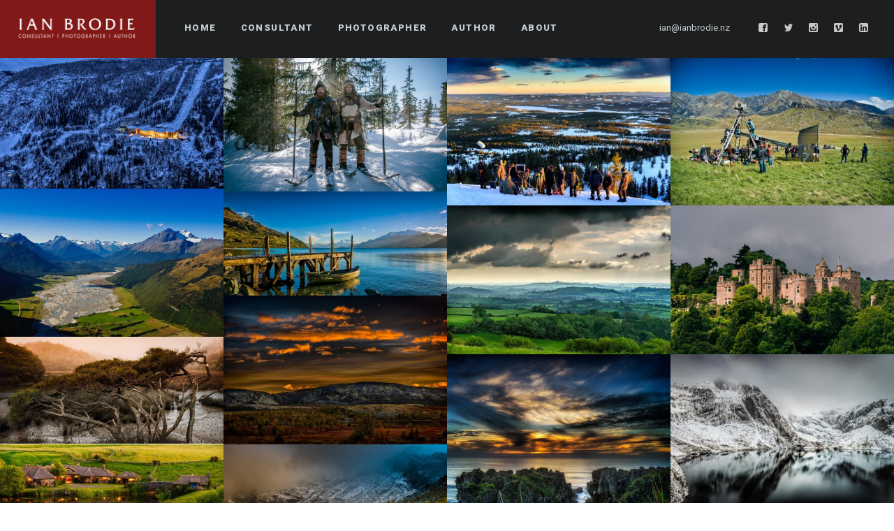

--- FILE ---
content_type: text/html; charset=UTF-8
request_url: https://www.ianbrodie.net/envira/home-envira/
body_size: 14703
content:
<!DOCTYPE html>
<html lang="en-AU" class="fullscreen">
<head>
    <meta http-equiv="Content-Type" content="text/html; charset=UTF-8">
    <meta name="viewport" content="width=device-width, initial-scale=1, maximum-scale=1">    <link rel="shortcut icon" href="https://www.ianbrodie.net/wp-content/uploads/2017/01/Favicon.png" type="image/x-icon">
    <link rel="apple-touch-icon" href="https://www.ianbrodie.net/wp-content/uploads/2017/01/AppleTouch57.png">
    <link rel="apple-touch-icon" sizes="72x72" href="https://www.ianbrodie.net/wp-content/uploads/2017/01/AppleTouch72.png">
    <link rel="apple-touch-icon" sizes="114x114" href="https://www.ianbrodie.net/wp-content/uploads/2017/01/AppleTouch114.png">
    <link rel="pingback" href="https://www.ianbrodie.net/xmlrpc.php">
    <script type="text/javascript">
        var gt3_ajaxurl = "https://www.ianbrodie.net/wp-admin/admin-ajax.php";
    </script>
    <script>
  (function(i,s,o,g,r,a,m){i['GoogleAnalyticsObject']=r;i[r]=i[r]||function(){
  (i[r].q=i[r].q||[]).push(arguments)},i[r].l=1*new Date();a=s.createElement(o),
  m=s.getElementsByTagName(o)[0];a.async=1;a.src=g;m.parentNode.insertBefore(a,m)
  })(window,document,'script','https://www.google-analytics.com/analytics.js','ga');

  ga('create', 'UA-4959715-4', 'auto');
  ga('send', 'pageview');

</script><meta name='robots' content='index, follow, max-image-preview:large, max-snippet:-1, max-video-preview:-1' />
	<style>img:is([sizes="auto" i], [sizes^="auto," i]) { contain-intrinsic-size: 3000px 1500px }</style>
	
	<!-- This site is optimized with the Yoast SEO plugin v25.8 - https://yoast.com/wordpress/plugins/seo/ -->
	<title>Home Envira - Ian Brodie</title>
	<link rel="canonical" href="https://www.ianbrodie.net/envira/home-envira/" />
	<meta property="og:locale" content="en_US" />
	<meta property="og:type" content="article" />
	<meta property="og:title" content="Home Envira - Ian Brodie" />
	<meta property="og:url" content="https://www.ianbrodie.net/envira/home-envira/" />
	<meta property="og:site_name" content="Ian Brodie" />
	<meta property="article:publisher" content="https://www.facebook.com/IanBrodiePhoto" />
	<meta property="article:modified_time" content="2021-05-24T08:43:29+00:00" />
	<meta name="twitter:card" content="summary_large_image" />
	<meta name="twitter:site" content="@Brodes57" />
	<script type="application/ld+json" class="yoast-schema-graph">{"@context":"https://schema.org","@graph":[{"@type":"WebPage","@id":"https://www.ianbrodie.net/envira/home-envira/","url":"https://www.ianbrodie.net/envira/home-envira/","name":"Home Envira - Ian Brodie","isPartOf":{"@id":"https://www.ianbrodie.net/#website"},"datePublished":"2016-12-14T08:46:43+00:00","dateModified":"2021-05-24T08:43:29+00:00","breadcrumb":{"@id":"https://www.ianbrodie.net/envira/home-envira/#breadcrumb"},"inLanguage":"en-AU","potentialAction":[{"@type":"ReadAction","target":["https://www.ianbrodie.net/envira/home-envira/"]}]},{"@type":"BreadcrumbList","@id":"https://www.ianbrodie.net/envira/home-envira/#breadcrumb","itemListElement":[{"@type":"ListItem","position":1,"name":"Home","item":"https://www.ianbrodie.net/"},{"@type":"ListItem","position":2,"name":"Home Envira"}]},{"@type":"WebSite","@id":"https://www.ianbrodie.net/#website","url":"https://www.ianbrodie.net/","name":"Ian Brodie Photographer and Author","description":"Consultant, Photographer, Author","publisher":{"@id":"https://www.ianbrodie.net/#organization"},"potentialAction":[{"@type":"SearchAction","target":{"@type":"EntryPoint","urlTemplate":"https://www.ianbrodie.net/?s={search_term_string}"},"query-input":{"@type":"PropertyValueSpecification","valueRequired":true,"valueName":"search_term_string"}}],"inLanguage":"en-AU"},{"@type":"Organization","@id":"https://www.ianbrodie.net/#organization","name":"Ian Brodie Consulting","url":"https://www.ianbrodie.net/","logo":{"@type":"ImageObject","inLanguage":"en-AU","@id":"https://www.ianbrodie.net/#/schema/logo/image/","url":"https://www.ianbrodie.net/wp-content/uploads/2016/12/IB-Globe-Logo-FS.png","contentUrl":"https://www.ianbrodie.net/wp-content/uploads/2016/12/IB-Globe-Logo-FS.png","width":560,"height":400,"caption":"Ian Brodie Consulting"},"image":{"@id":"https://www.ianbrodie.net/#/schema/logo/image/"},"sameAs":["https://www.facebook.com/IanBrodiePhoto","https://x.com/Brodes57","https://www.instagram.com/ianbrodiephoto/","https://www.linkedin.com/in/brodes"]}]}</script>
	<!-- / Yoast SEO plugin. -->


<link rel='dns-prefetch' href='//fonts.googleapis.com' />
<link rel="alternate" type="application/rss+xml" title="Ian Brodie &raquo; Feed" href="https://www.ianbrodie.net/feed/" />
<link rel="alternate" type="application/rss+xml" title="Ian Brodie &raquo; Comments Feed" href="https://www.ianbrodie.net/comments/feed/" />
<script type="text/javascript">
/* <![CDATA[ */
window._wpemojiSettings = {"baseUrl":"https:\/\/s.w.org\/images\/core\/emoji\/16.0.1\/72x72\/","ext":".png","svgUrl":"https:\/\/s.w.org\/images\/core\/emoji\/16.0.1\/svg\/","svgExt":".svg","source":{"concatemoji":"https:\/\/www.ianbrodie.net\/wp-includes\/js\/wp-emoji-release.min.js?ver=49438c952308c580402fe65db8615230"}};
/*! This file is auto-generated */
!function(s,n){var o,i,e;function c(e){try{var t={supportTests:e,timestamp:(new Date).valueOf()};sessionStorage.setItem(o,JSON.stringify(t))}catch(e){}}function p(e,t,n){e.clearRect(0,0,e.canvas.width,e.canvas.height),e.fillText(t,0,0);var t=new Uint32Array(e.getImageData(0,0,e.canvas.width,e.canvas.height).data),a=(e.clearRect(0,0,e.canvas.width,e.canvas.height),e.fillText(n,0,0),new Uint32Array(e.getImageData(0,0,e.canvas.width,e.canvas.height).data));return t.every(function(e,t){return e===a[t]})}function u(e,t){e.clearRect(0,0,e.canvas.width,e.canvas.height),e.fillText(t,0,0);for(var n=e.getImageData(16,16,1,1),a=0;a<n.data.length;a++)if(0!==n.data[a])return!1;return!0}function f(e,t,n,a){switch(t){case"flag":return n(e,"\ud83c\udff3\ufe0f\u200d\u26a7\ufe0f","\ud83c\udff3\ufe0f\u200b\u26a7\ufe0f")?!1:!n(e,"\ud83c\udde8\ud83c\uddf6","\ud83c\udde8\u200b\ud83c\uddf6")&&!n(e,"\ud83c\udff4\udb40\udc67\udb40\udc62\udb40\udc65\udb40\udc6e\udb40\udc67\udb40\udc7f","\ud83c\udff4\u200b\udb40\udc67\u200b\udb40\udc62\u200b\udb40\udc65\u200b\udb40\udc6e\u200b\udb40\udc67\u200b\udb40\udc7f");case"emoji":return!a(e,"\ud83e\udedf")}return!1}function g(e,t,n,a){var r="undefined"!=typeof WorkerGlobalScope&&self instanceof WorkerGlobalScope?new OffscreenCanvas(300,150):s.createElement("canvas"),o=r.getContext("2d",{willReadFrequently:!0}),i=(o.textBaseline="top",o.font="600 32px Arial",{});return e.forEach(function(e){i[e]=t(o,e,n,a)}),i}function t(e){var t=s.createElement("script");t.src=e,t.defer=!0,s.head.appendChild(t)}"undefined"!=typeof Promise&&(o="wpEmojiSettingsSupports",i=["flag","emoji"],n.supports={everything:!0,everythingExceptFlag:!0},e=new Promise(function(e){s.addEventListener("DOMContentLoaded",e,{once:!0})}),new Promise(function(t){var n=function(){try{var e=JSON.parse(sessionStorage.getItem(o));if("object"==typeof e&&"number"==typeof e.timestamp&&(new Date).valueOf()<e.timestamp+604800&&"object"==typeof e.supportTests)return e.supportTests}catch(e){}return null}();if(!n){if("undefined"!=typeof Worker&&"undefined"!=typeof OffscreenCanvas&&"undefined"!=typeof URL&&URL.createObjectURL&&"undefined"!=typeof Blob)try{var e="postMessage("+g.toString()+"("+[JSON.stringify(i),f.toString(),p.toString(),u.toString()].join(",")+"));",a=new Blob([e],{type:"text/javascript"}),r=new Worker(URL.createObjectURL(a),{name:"wpTestEmojiSupports"});return void(r.onmessage=function(e){c(n=e.data),r.terminate(),t(n)})}catch(e){}c(n=g(i,f,p,u))}t(n)}).then(function(e){for(var t in e)n.supports[t]=e[t],n.supports.everything=n.supports.everything&&n.supports[t],"flag"!==t&&(n.supports.everythingExceptFlag=n.supports.everythingExceptFlag&&n.supports[t]);n.supports.everythingExceptFlag=n.supports.everythingExceptFlag&&!n.supports.flag,n.DOMReady=!1,n.readyCallback=function(){n.DOMReady=!0}}).then(function(){return e}).then(function(){var e;n.supports.everything||(n.readyCallback(),(e=n.source||{}).concatemoji?t(e.concatemoji):e.wpemoji&&e.twemoji&&(t(e.twemoji),t(e.wpemoji)))}))}((window,document),window._wpemojiSettings);
/* ]]> */
</script>
<link rel='stylesheet' id='envira-tags-tags-frontend-css' href='https://www.ianbrodie.net/wp-content/plugins/envira-tags/assets/css/frontend.css?ver=1.9.6' type='text/css' media='all' />
<style id='wp-emoji-styles-inline-css' type='text/css'>

	img.wp-smiley, img.emoji {
		display: inline !important;
		border: none !important;
		box-shadow: none !important;
		height: 1em !important;
		width: 1em !important;
		margin: 0 0.07em !important;
		vertical-align: -0.1em !important;
		background: none !important;
		padding: 0 !important;
	}
</style>
<link rel='stylesheet' id='wp-block-library-css' href='https://www.ianbrodie.net/wp-includes/css/dist/block-library/style.min.css?ver=49438c952308c580402fe65db8615230' type='text/css' media='all' />
<style id='classic-theme-styles-inline-css' type='text/css'>
/*! This file is auto-generated */
.wp-block-button__link{color:#fff;background-color:#32373c;border-radius:9999px;box-shadow:none;text-decoration:none;padding:calc(.667em + 2px) calc(1.333em + 2px);font-size:1.125em}.wp-block-file__button{background:#32373c;color:#fff;text-decoration:none}
</style>
<style id='global-styles-inline-css' type='text/css'>
:root{--wp--preset--aspect-ratio--square: 1;--wp--preset--aspect-ratio--4-3: 4/3;--wp--preset--aspect-ratio--3-4: 3/4;--wp--preset--aspect-ratio--3-2: 3/2;--wp--preset--aspect-ratio--2-3: 2/3;--wp--preset--aspect-ratio--16-9: 16/9;--wp--preset--aspect-ratio--9-16: 9/16;--wp--preset--color--black: #000000;--wp--preset--color--cyan-bluish-gray: #abb8c3;--wp--preset--color--white: #ffffff;--wp--preset--color--pale-pink: #f78da7;--wp--preset--color--vivid-red: #cf2e2e;--wp--preset--color--luminous-vivid-orange: #ff6900;--wp--preset--color--luminous-vivid-amber: #fcb900;--wp--preset--color--light-green-cyan: #7bdcb5;--wp--preset--color--vivid-green-cyan: #00d084;--wp--preset--color--pale-cyan-blue: #8ed1fc;--wp--preset--color--vivid-cyan-blue: #0693e3;--wp--preset--color--vivid-purple: #9b51e0;--wp--preset--gradient--vivid-cyan-blue-to-vivid-purple: linear-gradient(135deg,rgba(6,147,227,1) 0%,rgb(155,81,224) 100%);--wp--preset--gradient--light-green-cyan-to-vivid-green-cyan: linear-gradient(135deg,rgb(122,220,180) 0%,rgb(0,208,130) 100%);--wp--preset--gradient--luminous-vivid-amber-to-luminous-vivid-orange: linear-gradient(135deg,rgba(252,185,0,1) 0%,rgba(255,105,0,1) 100%);--wp--preset--gradient--luminous-vivid-orange-to-vivid-red: linear-gradient(135deg,rgba(255,105,0,1) 0%,rgb(207,46,46) 100%);--wp--preset--gradient--very-light-gray-to-cyan-bluish-gray: linear-gradient(135deg,rgb(238,238,238) 0%,rgb(169,184,195) 100%);--wp--preset--gradient--cool-to-warm-spectrum: linear-gradient(135deg,rgb(74,234,220) 0%,rgb(151,120,209) 20%,rgb(207,42,186) 40%,rgb(238,44,130) 60%,rgb(251,105,98) 80%,rgb(254,248,76) 100%);--wp--preset--gradient--blush-light-purple: linear-gradient(135deg,rgb(255,206,236) 0%,rgb(152,150,240) 100%);--wp--preset--gradient--blush-bordeaux: linear-gradient(135deg,rgb(254,205,165) 0%,rgb(254,45,45) 50%,rgb(107,0,62) 100%);--wp--preset--gradient--luminous-dusk: linear-gradient(135deg,rgb(255,203,112) 0%,rgb(199,81,192) 50%,rgb(65,88,208) 100%);--wp--preset--gradient--pale-ocean: linear-gradient(135deg,rgb(255,245,203) 0%,rgb(182,227,212) 50%,rgb(51,167,181) 100%);--wp--preset--gradient--electric-grass: linear-gradient(135deg,rgb(202,248,128) 0%,rgb(113,206,126) 100%);--wp--preset--gradient--midnight: linear-gradient(135deg,rgb(2,3,129) 0%,rgb(40,116,252) 100%);--wp--preset--font-size--small: 13px;--wp--preset--font-size--medium: 20px;--wp--preset--font-size--large: 36px;--wp--preset--font-size--x-large: 42px;--wp--preset--spacing--20: 0.44rem;--wp--preset--spacing--30: 0.67rem;--wp--preset--spacing--40: 1rem;--wp--preset--spacing--50: 1.5rem;--wp--preset--spacing--60: 2.25rem;--wp--preset--spacing--70: 3.38rem;--wp--preset--spacing--80: 5.06rem;--wp--preset--shadow--natural: 6px 6px 9px rgba(0, 0, 0, 0.2);--wp--preset--shadow--deep: 12px 12px 50px rgba(0, 0, 0, 0.4);--wp--preset--shadow--sharp: 6px 6px 0px rgba(0, 0, 0, 0.2);--wp--preset--shadow--outlined: 6px 6px 0px -3px rgba(255, 255, 255, 1), 6px 6px rgba(0, 0, 0, 1);--wp--preset--shadow--crisp: 6px 6px 0px rgba(0, 0, 0, 1);}:where(.is-layout-flex){gap: 0.5em;}:where(.is-layout-grid){gap: 0.5em;}body .is-layout-flex{display: flex;}.is-layout-flex{flex-wrap: wrap;align-items: center;}.is-layout-flex > :is(*, div){margin: 0;}body .is-layout-grid{display: grid;}.is-layout-grid > :is(*, div){margin: 0;}:where(.wp-block-columns.is-layout-flex){gap: 2em;}:where(.wp-block-columns.is-layout-grid){gap: 2em;}:where(.wp-block-post-template.is-layout-flex){gap: 1.25em;}:where(.wp-block-post-template.is-layout-grid){gap: 1.25em;}.has-black-color{color: var(--wp--preset--color--black) !important;}.has-cyan-bluish-gray-color{color: var(--wp--preset--color--cyan-bluish-gray) !important;}.has-white-color{color: var(--wp--preset--color--white) !important;}.has-pale-pink-color{color: var(--wp--preset--color--pale-pink) !important;}.has-vivid-red-color{color: var(--wp--preset--color--vivid-red) !important;}.has-luminous-vivid-orange-color{color: var(--wp--preset--color--luminous-vivid-orange) !important;}.has-luminous-vivid-amber-color{color: var(--wp--preset--color--luminous-vivid-amber) !important;}.has-light-green-cyan-color{color: var(--wp--preset--color--light-green-cyan) !important;}.has-vivid-green-cyan-color{color: var(--wp--preset--color--vivid-green-cyan) !important;}.has-pale-cyan-blue-color{color: var(--wp--preset--color--pale-cyan-blue) !important;}.has-vivid-cyan-blue-color{color: var(--wp--preset--color--vivid-cyan-blue) !important;}.has-vivid-purple-color{color: var(--wp--preset--color--vivid-purple) !important;}.has-black-background-color{background-color: var(--wp--preset--color--black) !important;}.has-cyan-bluish-gray-background-color{background-color: var(--wp--preset--color--cyan-bluish-gray) !important;}.has-white-background-color{background-color: var(--wp--preset--color--white) !important;}.has-pale-pink-background-color{background-color: var(--wp--preset--color--pale-pink) !important;}.has-vivid-red-background-color{background-color: var(--wp--preset--color--vivid-red) !important;}.has-luminous-vivid-orange-background-color{background-color: var(--wp--preset--color--luminous-vivid-orange) !important;}.has-luminous-vivid-amber-background-color{background-color: var(--wp--preset--color--luminous-vivid-amber) !important;}.has-light-green-cyan-background-color{background-color: var(--wp--preset--color--light-green-cyan) !important;}.has-vivid-green-cyan-background-color{background-color: var(--wp--preset--color--vivid-green-cyan) !important;}.has-pale-cyan-blue-background-color{background-color: var(--wp--preset--color--pale-cyan-blue) !important;}.has-vivid-cyan-blue-background-color{background-color: var(--wp--preset--color--vivid-cyan-blue) !important;}.has-vivid-purple-background-color{background-color: var(--wp--preset--color--vivid-purple) !important;}.has-black-border-color{border-color: var(--wp--preset--color--black) !important;}.has-cyan-bluish-gray-border-color{border-color: var(--wp--preset--color--cyan-bluish-gray) !important;}.has-white-border-color{border-color: var(--wp--preset--color--white) !important;}.has-pale-pink-border-color{border-color: var(--wp--preset--color--pale-pink) !important;}.has-vivid-red-border-color{border-color: var(--wp--preset--color--vivid-red) !important;}.has-luminous-vivid-orange-border-color{border-color: var(--wp--preset--color--luminous-vivid-orange) !important;}.has-luminous-vivid-amber-border-color{border-color: var(--wp--preset--color--luminous-vivid-amber) !important;}.has-light-green-cyan-border-color{border-color: var(--wp--preset--color--light-green-cyan) !important;}.has-vivid-green-cyan-border-color{border-color: var(--wp--preset--color--vivid-green-cyan) !important;}.has-pale-cyan-blue-border-color{border-color: var(--wp--preset--color--pale-cyan-blue) !important;}.has-vivid-cyan-blue-border-color{border-color: var(--wp--preset--color--vivid-cyan-blue) !important;}.has-vivid-purple-border-color{border-color: var(--wp--preset--color--vivid-purple) !important;}.has-vivid-cyan-blue-to-vivid-purple-gradient-background{background: var(--wp--preset--gradient--vivid-cyan-blue-to-vivid-purple) !important;}.has-light-green-cyan-to-vivid-green-cyan-gradient-background{background: var(--wp--preset--gradient--light-green-cyan-to-vivid-green-cyan) !important;}.has-luminous-vivid-amber-to-luminous-vivid-orange-gradient-background{background: var(--wp--preset--gradient--luminous-vivid-amber-to-luminous-vivid-orange) !important;}.has-luminous-vivid-orange-to-vivid-red-gradient-background{background: var(--wp--preset--gradient--luminous-vivid-orange-to-vivid-red) !important;}.has-very-light-gray-to-cyan-bluish-gray-gradient-background{background: var(--wp--preset--gradient--very-light-gray-to-cyan-bluish-gray) !important;}.has-cool-to-warm-spectrum-gradient-background{background: var(--wp--preset--gradient--cool-to-warm-spectrum) !important;}.has-blush-light-purple-gradient-background{background: var(--wp--preset--gradient--blush-light-purple) !important;}.has-blush-bordeaux-gradient-background{background: var(--wp--preset--gradient--blush-bordeaux) !important;}.has-luminous-dusk-gradient-background{background: var(--wp--preset--gradient--luminous-dusk) !important;}.has-pale-ocean-gradient-background{background: var(--wp--preset--gradient--pale-ocean) !important;}.has-electric-grass-gradient-background{background: var(--wp--preset--gradient--electric-grass) !important;}.has-midnight-gradient-background{background: var(--wp--preset--gradient--midnight) !important;}.has-small-font-size{font-size: var(--wp--preset--font-size--small) !important;}.has-medium-font-size{font-size: var(--wp--preset--font-size--medium) !important;}.has-large-font-size{font-size: var(--wp--preset--font-size--large) !important;}.has-x-large-font-size{font-size: var(--wp--preset--font-size--x-large) !important;}
:where(.wp-block-post-template.is-layout-flex){gap: 1.25em;}:where(.wp-block-post-template.is-layout-grid){gap: 1.25em;}
:where(.wp-block-columns.is-layout-flex){gap: 2em;}:where(.wp-block-columns.is-layout-grid){gap: 2em;}
:root :where(.wp-block-pullquote){font-size: 1.5em;line-height: 1.6;}
</style>
<link rel='stylesheet' id='contact-form-7-css' href='https://www.ianbrodie.net/wp-content/plugins/contact-form-7/includes/css/styles.css?ver=6.1.1' type='text/css' media='all' />
<link rel='stylesheet' id='ctf_styles-css' href='https://www.ianbrodie.net/wp-content/plugins/custom-twitter-feeds/css/ctf-styles.min.css?ver=2.3.1' type='text/css' media='all' />
<link rel='stylesheet' id='eds-bpm-mosaic-css-css' href='https://www.ianbrodie.net/wp-content/plugins/portfolio-manager-powered-by-behance/classes/../css/mosaic_style.css?ver=49438c952308c580402fe65db8615230' type='text/css' media='all' />
<link rel='stylesheet' id='eds-bpm-site-css-css' href='https://www.ianbrodie.net/wp-content/plugins/portfolio-manager-powered-by-behance/classes/../css/eds-bpm-site.css?ver=49438c952308c580402fe65db8615230' type='text/css' media='all' />
<link rel='stylesheet' id='eds-bpm-project-view-css' href='https://www.ianbrodie.net/wp-content/plugins/portfolio-manager-powered-by-behance/classes/../css/project_view.css?ver=49438c952308c580402fe65db8615230' type='text/css' media='all' />
<link rel='stylesheet' id='material-design-css' href='https://www.ianbrodie.net/wp-content/plugins/portfolio-manager-powered-by-behance/classes/../css/material-design-iconic-font.min.css?ver=49438c952308c580402fe65db8615230' type='text/css' media='all' />
<link rel='stylesheet' id='gt3_default_style-css' href='https://www.ianbrodie.net/wp-content/themes/soho/style.css?ver=49438c952308c580402fe65db8615230' type='text/css' media='all' />
<link rel='stylesheet' id='gt3_theme-css' href='https://www.ianbrodie.net/wp-content/themes/soho/css/theme.css?ver=49438c952308c580402fe65db8615230' type='text/css' media='all' />
<style id='gt3_theme-inline-css' type='text/css'>
/* SKIN COLORS */body,.preloader {background:#ffffff;}* {font-family:Roboto;}p, td, div,select,select[multiple="multiple"] option,input, textarea,.no_bg a,.widget_nav_menu ul li a,.widget_archive ul li a,.widget_pages ul li a,.widget_categories ul li a,.widget_recent_entries ul li a,.widget_meta ul li a,.widget_posts .post_title {color:#7e7f81;font-weight:400;}.shortcode_iconbox p {color:#7e7f81!important;}h1, h2, h3, h4, h5, h6,h1 span, h2 span, h3 span, h4 span, h5 span, h6 span,h1 small, h2 small, h3 small, h4 small, h5 small, h6 small,h1 a, h2 a, h3 a, h4 a, h5 a, h6 a,.shortcode_iconbox a:hover .iconbox_title,.pp_title {color:#3f4041;}.iconbox_title {color:#3f4041!important;}.logo {background-color:#811918;}header.main_header {background-color:#1d1e1f;}ul.mobile_menu a,ul.mobile_menu a span,.mobile_menu li.menu-item-has-children > a:after {color:#c7cacc;}header.main_header ul.menu > li > a {color:#c7cacc;font-weight: 900;font-size: 13pxpx;line-height: 15pxpx;}.main_header nav ul.menu > li.current-menu-ancestor > a,.main_header nav ul.menu > li.current-menu-item > a,.main_header nav ul.menu > li.current-menu-parent > a,ul.mobile_menu li.current-menu-ancestor > a,ul.mobile_menu li.current-menu-item > a,ul.mobile_menu li.current-menu-parent > a,ul.mobile_menu li.current-menu-ancestor > a span,ul.mobile_menu li.current-menu-item > a span,ul.mobile_menu li.current-menu-parent > a span,.mobile_menu li.current-menu-parent.menu-item-has-children > a:after,.mobile_menu li.current-menu-item.menu-item-has-children > a:after,.mobile_menu li.current-menu-ancestor.menu-item-has-children > a:after {color:#616364;}.main_header nav ul.sub-menu,.main_header nav ul.sub-menu li ul.sub-menu li ul.sub-menu {background-color:#2e3032;}.main_header nav ul.sub-menu li ul.sub-menu {background-color:#1d1e1f;}.main_header nav ul.sub-menu li > a,.main_header nav ul.sub-menu li ul.sub-menu li ul.sub-menu li > a {color:#c8c9cc;font-size: 12pxpx;line-height: 14pxpx;}.main_header nav ul.sub-menu li ul.sub-menu li > a {color:#a1a2a4;}.main_header nav ul.sub-menu li > a:before,.main_header nav ul.sub-menu li ul.sub-menu li ul.sub-menu li > a:before {background-color:#45484a;}.main_header nav ul.sub-menu li ul.sub-menu li > a:before {background-color:#45484a;}footer.main_footer {background-color:#1d1e1f;}.phone,.copyright,.back404 a,.back404 a:hover {color:#c7cacc;}.left-sidebar-block:before,.right-sidebar-block:before {background:#e4e7e9;}/*Fonts Families and Sizes*/p, td, div,input,select[multiple="multiple"] option,select {font-family:Roboto;font-weight:400;}.fs_descr {font-family:Roboto!important;}a:hover {color:#7e7f81;font-weight:400;}.main_header nav ul.menu li a,.main_header nav ul.menu li span,ul.mobile_menu li a,ul.mobile_menu li span,.filter_toggler {font-family: Roboto;font-size: 13px;line-height: 15px;}p, td, div,blockquote p,input,input[type="text"],input[type="email"],input[type="password"],select,select[multiple="multiple"] option,textarea {font-size:12px;line-height:22px;}select option {background:#ffffff;}.main_header nav ul.menu > li > a,ul.mobile_menu > li > a {font-size:13px;line-height: 15px;}.main_header nav ul.menu > li > a:before,ul.mobile_menu > li > a:before {line-height: 15px;}h1, h2, h3, h4, h5, h6,h1 span, h2 span, h3 span, h4 span, h5 span, h6 span,h1 small, h2 small, h3 small, h4 small, h5 small, h6 small,h1 a, h2 a, h3 a, h4 a, h5 a, h6 a {font-family: Roboto;-moz-osx-font-smoothing:grayscale;-webkit-font-smoothing:antialiased;padding:0;}blockquote.shortcode_blockquote.type3:before,blockquote.shortcode_blockquote.type4:before,blockquote.shortcode_blockquote.type5:before,.shortcode_tab_item_title,input[type="button"],input[type="reset"],input[type="submit"],.search404.search_form .search_button {font-family: Roboto;-moz-osx-font-smoothing:grayscale;-webkit-font-smoothing:antialiased;}.dropcap,.easyPieChart,.easyPieChart span,.shortcode_button,.shortcode_button:hover,.load_more_works,.load_more_works:hover,.share_toggle,.share_toggle:hover,.countdown-amount,.countdown-period,.notify_shortcode input[type="submit"] {font-family: Roboto;font-weight:900;-moz-osx-font-smoothing:grayscale;-webkit-font-smoothing:antialiased;}.sidebar_header {font-family:;}.box_date span,.countdown-row .countdown-section:before,.countdown-amount,.countdown-period {font-family: Roboto;-moz-osx-font-smoothing:grayscale;-webkit-font-smoothing:antialiased;}a.shortcode_button,.chart.easyPieChart,.chart.easyPieChart span,input[type="button"],input[type="reset"],input[type="submit"],.search404 .search_button {font-family: Roboto;-moz-osx-font-smoothing:grayscale;-webkit-font-smoothing:antialiased;}h1, h2, h3, h4, h5, h6,h1 span, h2 span, h3 span, h4 span, h5 span, h6 span,h1 a, h2 a, h3 a, h4 a, h5 a, h6 a,h1 a:hover, h2 a:hover, h3 a:hover, h4 a:hover, h5 a:hover, h6 a:hover {font-weight:900;-moz-osx-font-smoothing:grayscale;-webkit-font-smoothing:antialiased;}input[type="button"],input[type="reset"],input[type="submit"],.search404 .search_button {font-weight:900;-moz-osx-font-smoothing:grayscale;-webkit-font-smoothing:antialiased;}input[type="button"],input[type="reset"],input[type="submit"] {-moz-osx-font-smoothing:grayscale;-webkit-font-smoothing:antialiased;}h1, h1 span, h1 a, h3.promo_title {font-size:22px;line-height:24px;}h2, h2 span, h2 a {font-size:20px;line-height:22px;}h3, h3 span, h3 a {font-size:18px;line-height:20px;}h4, h4 span, h4 a,h3.comment-reply-title,h3.comment-reply-title a {font-size:16px;line-height:18px;}h5, h5 span, h5 a {font-size:14px;line-height:16px;}h6, h6 span, h6 a,.comment_info h6:after {font-size:12px;line-height:14px;}/* CSS HERE */::selection {background:#811918;}::-moz-selection {background:#811918;}.main_header nav ul.sub-menu li.current-menu-item > a,.main_header nav ul.sub-menu li.current-menu-parent > a,.main_header nav ul.sub-menu li.current-menu-ancestor > a,.main_header nav ul.sub-menu li.current_page_item > a{color:#ef969a!important;}.main_header nav ul li:hover > a,.main_header nav ul.sub-menu li.current-menu-item:hover > a,.main_header nav ul.sub-menu li.current-menu-parent:hover > a,.main_header nav ul.sub-menu li.current-menu-ancestor:hover > a,.main_header nav ul.sub-menu li.current_page_item:hover > a{color:#ef969a!important;}a,blockquote.shortcode_blockquote.type5:before,.dropcap.type2,.dropcap.type5,.widget_nav_menu ul li a:hover,.widget_archive ul li a:hover,.widget_pages ul li a:hover,.widget_categories ul li a:hover,.widget_recent_entries ul li a:hover,.widget_meta ul li a:hover,.widget_posts .post_title:hover,.shortcode_iconbox a:hover .iconbox_title,.shortcode_iconbox a:hover .iconbox_body,.shortcode_iconbox a:hover .iconbox_body p,.shortcode_iconbox a:hover .ico i,.featured_items_title h5 a:hover,.optionset li a:hover,.portfolio_dscr_top h3 a:hover,.portfolio_block h5 a:hover,.blogpost_title a:hover,select[multiple="multiple"] option:focus,input[type="date"]:focus,input[type="tel"]:focus,input[type="text"]:focus,input[type="email"]:focus,input[type="password"]:focus,textarea:focus,.author_name a:hover,.header_filter .optionset li.selected a,.filter_toggler:hover,ol li:before,ul li:before,.count_title,.count_title h1,.no_bg a:hover,.pp_title span {color:#811918;}input[type="date"]:focus::-webkit-input-placeholder,input[type="tel"]:focus::-webkit-input-placeholder,input[type="text"]:focus::-webkit-input-placeholder,input[type="email"]:focus::-webkit-input-placeholder,input[type="password"]:focus::-webkit-input-placeholder,textarea:focus::-webkit-input-placeholder {color:#811918;-webkit-font-smoothing: antialiased;}input[type="date"]:focus::-moz-placeholder,input[type="tel"]:focus::-moz-placeholder,input[type="text"]:focus::-moz-placeholder,input[type="email"]:focus::-moz-placeholder,input[type="password"]:focus::-moz-placeholder,textarea:focus::-moz-placeholder {color:#811918;opacity: 1;-moz-osx-font-smoothing: grayscale;}input[type="text"]:focus:-ms-input-placeholder {color:#811918;}input[type="email"]:focus:-ms-input-placeholder {color:#811918;}input[type="password"]:focus:-ms-input-placeholder {color:#811918;}textarea:focus:-ms-input-placeholder {color:#811918;}.widget_posts .post_title:hover,.shortcode_iconbox a:hover .ico i,.module_team .team_title a:hover,.price_item.most_popular .item_cost_wrapper h3,.price_item.most_popular .item_cost_wrapper h5,.wrapper404 h1 span,.optionset li.selected a,.bc_title a:hover,.widget_nav_menu ul li a:hover,.widget_archive ul li a:hover,.widget_pages ul li a:hover,.widget_categories ul li a:hover,.widget_recent_entries ul li a:hover,.widget_meta ul li a:hover,.widget_posts .post_title:hover {color:#811918;}.featured_item_footer .gallery_likes:hover span,.featured_item_footer .gallery_likes:hover i,.featured_item_footer .morelink:hover,.module_team a.teamlink:hover,.preview_likes,.preview_likes i {color:#811918!important;}.highlighted_colored,.shortcode_button.btn_type5,.box_date .box_month,.preloader:after,.price_item .price_item_btn a:hover,.shortcode_button.btn_type1:hover,.title:before,#reply-title:before,.postcomment:before,.featured_items_title h5:before,.module_team h5:before,.price_item.most_popular .price_item_title,.search404 .search_button,.portfolio_dscr_top h3:before,.bc_likes:hover,.pagerblock li a:hover,input[type="button"],input[type="reset"],input[type="submit"],.share_toggle:hover,.notify_shortcode input[type="submit"],.title_square h1:before,.title_square h2:before,.title_square h3:before,.title_square h4:before,.title_square h5:before,.title_square h6:before,.blogpost_user_meta h5:before {background-color:#811918;}#mc_signup_submit:hover,.pp_wrapper input[type="submit"]:hover,.search_button:hover,.blog_post_preview .blogpost_title:before {background-color:#811918!important;}blockquote.shortcode_blockquote.type5 .blockquote_wrapper,.widget_tag_cloud a:hover,.fs_blog_top,.simple-post-top,.widget_search .search_form,.module_cont hr.type3,blockquote.shortcode_blockquote.type2,.iconbox_wrapper .ico,.promoblock_wrapper {border-color:#811918;}.bc_likes:hover:after {border-color: transparent transparent transparent #811918;}/* Woocommerce CSS */nav.woocommerce-pagination ul.page-numbers li a:hover {background:#811918;}.woocommerce select {font-family:"Roboto";}.woocommerce_container ul.products li.product h3,.woocommerce ul.products li.product h3,.woocommerce-result-count {color:#3f4041;}.woocommerce_container ul.products li.product h3:hover,.woocommerce ul.products li.product h3:hover {color: #811918 !important;}.woocommerce_container ul.products li.product h3:before,.woocommerce ul.products li.product h3:before {background:#811918;}.woocommerce .woocommerce_container ul.products li.product .product_meta .posted_in a:hover,.woocommerce .woocommerce_container .upsells.products ul li.product .product_meta .posted_in a:hover,.woocommerce ul.products li.product .product_meta .posted_in a:hover,.woocommerce .upsells.products ul li.product .product_meta .posted_in a:hover,.woocommerce_container ul.products li.product a.button:hover,.woocommerce ul.products li.product a.button:hover {color: #811918 !important;}.woo_wrap .widget_shopping_cart .total span,.main_container .widget_shopping_cart .total span {color:#811918;}.woo_wrap ul.cart_list li a:hover, .woo_wrap ul.product_list_widget li a:hover,.woocommerce ul.product_list_widget li a:hover {color: #811918 !important;}.widget_product_categories a:hover,.widget_product_categories li.current-cat a,.widget_login .pagenav a:hover,.woocommerce-page .widget_nav_menu ul li a:hover,.widget_layered_nav li:hover, .widget_layered_nav li.chosen,.widget_layered_nav li:hover a, .widget_layered_nav li.chosen a,.woocommerce .widget_layered_nav ul li.chosen a,.woocommerce-page .widget_layered_nav ul li.chosen a {color:#811918 !important;}.woocommerce a.button,.woocommerce button.button,.woocommerce input.button,.woocommerce #respond input#submit,.woocommerce #content input.button,.woocommerce a.edit,.woocommerce #commentform #submit,.woocommerce-page input.button,.woocommerce .wrapper input[type="reset"],.woocommerce .wrapper input[type="submit"] {font-family: "Roboto";-moz-osx-font-smoothing:grayscale;-webkit-font-smoothing:antialiased;}.woocommerce #commentform #submit,.woocommerce #respond input#submit,.woocommerce form.login input.button,.woocommerce form.lost_reset_password input.button,.return-to-shop a.button,#payment input.button,.woocommerce p input.button,.woocommerce p button.button,.woocommerce a.button,.woocommerce button.button,.woocommerce input.button,.woocommerce #content input.button,.woocommerce a.edit,.woocommerce-page input.button,.woocommerce .wrapper input[type="reset"],.woocommerce .wrapper input[type="submit"],.woocommerce .checkout_coupon p input.button,.woocommerce .checkout_coupon p button.button,.woocommerce .woocommerce-shipping-calculator p button.button {background:#811918 !important;}.woo_wrap .price_label span {color:#811918;}.woo_wrap .price_label span.to:before {color:#811918;}.woocommerce-review-link:hover {color:#811918;}.woocommerce_container h1.product_title:before {background:#811918;}.summary del,.summary del .amount,.woocommerce .summary .price span.from {color:#3f4041 !important;}div.product .summary .amount,div.product .summary ins,div.product .summary ins .amount {color:#811918;}.summary .product_meta span a:hover {color:#811918 !important;}.woocommerce_container ul.products li.product a.add_to_cart_button.loading,.woocommerce ul.products li.product a.add_to_cart_button.loading {color:#811918 !important;}.woocommerce div.product .woocommerce-tabs .panel,.woocommerce #content div.product .woocommerce-tabs .panel,.woocommerce div.product .woocommerce-tabs .panel p,.woocommerce #content div.product .woocommerce-tabs .panel p,.woocommerce .chosen-container .chosen-drop {color:#7e7f81;}.woocommerce div.product .woocommerce-tabs .panel a:hover,.woocommerce #content div.product .woocommerce-tabs .panel a:hover {color:#7e7f81 !important;}.woocommerce div.product .woocommerce-tabs .panel h2,.woocommerce #content div.product .woocommerce-tabs .panel h2,.woocommerce .woocommerce-tabs #reviews #reply-title,.woocommerce .chosen-container-single .chosen-search input[type="text"] {color:#3f4041 !important;}.woocommerce-page .widget_shopping_cart .empty {color:#7e7f81 !important;}.woocommerce-page .related.products h2:before,.woocommerce-page .upsells.products h2:before,.woocommerce-page .contentarea h2:before,.woocommerce-page .contentarea h3:before,.woocommerce header.title h2:before,.woocommerce header.title h3:before {background:#811918;}.woocommerce #payment div.payment_box,.woocommerce .chzn-container-single .chzn-single,.woocommerce .chosen-container-single .chosen-single {color:#7e7f81 !important;}.woocommerce select,.shop_table .product-name,.shop_table .product-name a,.shop_table .product-price .amount {color:#7e7f81;}.shop_table .product-name a:hover,.shop_table .product-subtotal .amount {color:#811918;}mark {background:#811918;}.woocommerce-result-count,.woocommerce .woocommerce_container ul.products li.product .product_meta .posted_in a,.woocommerce .woocommerce_container .upsells.products ul li.product .product_meta .posted_in a,.woocommerce ul.products li.product .product_meta .posted_in a,.woocommerce .upsells.products ul li.product .product_meta .posted_in a,.woocommerce .woocommerce_container ul.products li.product .price,.woocommerce .woocommerce_container .upsells.products ul li.product .price,.woocommerce ul.products li.product .price,.woocommerce .upsells.products ul li.product .price,.woocommerce .woocommerce_container ul.products li.product .price ins,.woocommerce .woocommerce_container .upsells.products ul li.product .price ins,.woocommerce ul.products li.product .price ins,.woocommerce .upsells.products ul li.product .price ins,.widget_product_tag_cloud a,.woo_wrap ul.cart_list li a, .woo_wrap ul.product_list_widget li a,.main_container ul.cart_list li a, .woo_wrap ul.product_list_widget li a,.woocommerce ul.product_list_widget li a,.woocommerce-page .widget_shopping_cart .empty,.woo_wrap .widget_shopping_cart .total.main_container .widget_shopping_cart .total,.woocommerce ul.cart_list li dl dt,.woocommerce ul.product_list_widget li dl dt,.woocommerce ul.cart_list li dl dd,.woocommerce ul.product_list_widget li dl dd,.widget_product_categories a,.widget_login .pagenav a,.widget_product_categories a,.widget_login .pagenav a,.woo_wrap .price_label span.to:before,.widget_price_filter .ui-slider .ui-slider-handle:before,.woocommerce .woocommerce_message, .woocommerce .woocommerce_error, .woocommerce .woocommerce_info,.woocommerce .woocommerce-message, .woocommerce .woocommerce-error, .woocommerce .woocommerce-info,.woocommerce .quantity input.qty,.woocommerce #content .quantity input.qty,.summary .product_meta span a,.summary .product_meta span.tagged_as a,.woocommerce table.shop_attributes th,.woocommerce table.shop_attributes td,.woocommerce form .form-row input.input-text,.woocommerce form .form-row textarea,.woocommerce #coupon_code,.woocommerce strong span.amount,.woocommerce table.shop_table th,.woocommerce table.shop_table td,.order_table_item strong,.woocommerce .order_details li strong,.woocommerce-page .order_details li strong,.woocommerce .cart_totals th,.woocommerce .cart_totals th strong,.woocommerce select,.woo_wrap .quantity,.woo_wrap .quantity .amount,.main_container .quantity,.main_container .quantity .amount,.woo_wrap .widget_shopping_cart .total strong,.main_container .widget_shopping_cart .total strong,.widget_layered_nav li,.widget_layered_nav li a,.woocommerce .woocommerce_message a,.woocommerce .woocommerce_error a,.woocommerce .woocommerce_info a,.woocommerce .woocommerce-message a,.woocommerce .woocommerce-error a,.woocommerce .woocommerce-info a,.woocommerce-review-link,.woocommerce table.shop_attributes th,.woocommerce .lost_password,.woocommerce .cart_totals tr th, .woocommerce .cart_totals tr td {font-weight:400;}.woocommerce_container ul.products li.product a.button,.woocommerce ul.products li.product a.button,.variations td label,.woocommerce .right-sidebar-block a.button,.woocommerce .right-sidebar-block button.button,.woocommerce .left-sidebar-block a.button,.woocommerce .left-sidebar-block button.button,.woocommerce-page .right-sidebar-block a.button,.woocommerce-page .right-sidebar-block button.button,.woocommerce-page .left-sidebar-block a.button,.woocommerce-page .left-sidebar-block button.button,.widget_shopping_cart a.button,.woocommerce label.checkbox,.calculated_shipping .order-total th,.calculated_shipping .order-total td .amount,.shop_table .product-name,.shop_table .product-name a,.shop_table .product-subtotal .amount,.shop_table .product-price .amount,.shop_table .product-name dl.variation dt,.shop_table .product-name dl.variation dd,.woocommerce .woocommerce-tabs #reviews #comments ol.commentlist li .comment-text .meta strong,.woocommerce .woocommerce-tabs #reviews #comments ol.commentlist li .comment-text .meta time,.woocommerce .shop_table.cart .actions .button,.woocommerce table.shop_table tfoot td,.woocommerce table.shop_table th,.product-name strong,.shipping-calculator-button {font-weight:400 !important;}.woocommerce .cart-collaterals .order-total .amount {color:#3f4041;}input[type="search"]:focus,input[type="number"]:focus {color:#811918;}input[type="search"]:focus::-webkit-input-placeholder,input[type="number"]:focus::-webkit-input-placeholder {color:#811918;-webkit-font-smoothing: antialiased;}input[type="search"]:focus::-moz-placeholder,input[type="number"]:focus::-moz-placeholder,textarea:focus::-moz-placeholder {color:#811918;opacity: 1;-moz-osx-font-smoothing: grayscale;}input[type="search"]:focus:-ms-input-placeholder {color:#811918;}input[type="number"]:focus:-ms-input-placeholder {color:#811918;}.woocommerce .order_details li strong,.woocommerce-page .order_details li strong,.woocommerce table.shop_table thead th {color:#3f4041 !important;}#ship-to-different-address {color:#7e7f81;}.select2-container .select2-choice,.select2-container .select2-choice:hover,.select2-container .select2-choice span,.select2-container .select2-choice:hover span {color:#7e7f81 !important;font-weight:400 !important;}.header_cart_content a:hover {color:#811918;}
</style>
<link rel='stylesheet' id='gt3_responsive-css' href='https://www.ianbrodie.net/wp-content/themes/soho/css/responsive.css?ver=49438c952308c580402fe65db8615230' type='text/css' media='all' />
<link rel='stylesheet' id='AllFonts-css' href='https://fonts.googleapis.com/css?family=Roboto%3A300%2C400%7CRoboto%3A900%7CRoboto%3A300%2C900&#038;ver=6.8.3' type='text/css' media='all' />
<link rel='stylesheet' id='photonic-slider-css' href='https://www.ianbrodie.net/wp-content/plugins/photonic/include/ext/splide/splide.min.css?ver=20250827-31231' type='text/css' media='all' />
<link rel='stylesheet' id='photonic-lightbox-css' href='https://www.ianbrodie.net/wp-content/plugins/photonic/include/ext/colorbox/style-1/colorbox.css?ver=20250827-31231' type='text/css' media='all' />
<link rel='stylesheet' id='photonic-css' href='https://www.ianbrodie.net/wp-content/plugins/photonic/include/css/front-end/core/photonic.min.css?ver=20250827-31231' type='text/css' media='all' />
<style id='photonic-inline-css' type='text/css'>
/* Retrieved from saved CSS */
.photonic-panel { background:  rgb(255,255,255)  !important;

	border-top: none;
	border-right: none;
	border-bottom: none;
	border-left: none;
 }
.photonic-random-layout .photonic-thumb { padding: 2px}
.photonic-masonry-layout .photonic-thumb, .photonic-masonry-horizontal-layout .photonic-thumb { padding: 2px}
.photonic-mosaic-layout .photonic-thumb { padding: 2px}

</style>
<script type="text/javascript" src="https://www.ianbrodie.net/wp-includes/js/jquery/jquery.min.js?ver=3.7.1" id="jquery-core-js"></script>
<script type="text/javascript" src="https://www.ianbrodie.net/wp-includes/js/jquery/jquery-migrate.min.js?ver=3.4.1" id="jquery-migrate-js"></script>
<link rel="https://api.w.org/" href="https://www.ianbrodie.net/wp-json/" /><link rel="alternate" title="JSON" type="application/json" href="https://www.ianbrodie.net/wp-json/wp/v2/envira-gallery/82" /><link rel="EditURI" type="application/rsd+xml" title="RSD" href="https://www.ianbrodie.net/xmlrpc.php?rsd" />
<link rel="alternate" title="oEmbed (JSON)" type="application/json+oembed" href="https://www.ianbrodie.net/wp-json/oembed/1.0/embed?url=https%3A%2F%2Fwww.ianbrodie.net%2Fenvira%2Fhome-envira%2F" />
<link rel="alternate" title="oEmbed (XML)" type="text/xml+oembed" href="https://www.ianbrodie.net/wp-json/oembed/1.0/embed?url=https%3A%2F%2Fwww.ianbrodie.net%2Fenvira%2Fhome-envira%2F&#038;format=xml" />
		<script type="text/javascript">
			var _statcounter = _statcounter || [];
			_statcounter.push({"tags": {"author": "Ian Brodie"}});
		</script>
		<script>var soho_var = true;</script>		<style type="text/css" id="wp-custom-css">
			body.page-id-45 .title_square_blog .featured_item_content {
	display: none;
}		</style>
		</head>

<body data-rsssl=1 class="wp-singular envira-template-default single single-envira postid-82 wp-theme-soho page_with_custom_background_image">
	<div class="psevdo_header"></div>    <header class="main_header fixed_header">
        <div class="header_wrapper">
            <a href="https://www.ianbrodie.net/" class="logo"><img src="https://www.ianbrodie.net/wp-content/uploads/2017/01/IBLogoFS.png" alt="Logo"  width="170" height="30" class="logo_def"><img src="https://www.ianbrodie.net/wp-content/uploads/2017/01/IBLogoFS-1.png" alt="Logo" width="170" height="30" class="logo_retina"></a>
            <nav>
                <div class="menu-menu-1-container"><ul id="menu-menu-1" class="menu"><li id="menu-item-139" class="menu-item menu-item-type-post_type menu-item-object-page menu-item-139 parent-menu-1"><a href="https://www.ianbrodie.net/home/"><span><i  class="menu-item menu-item-type-post_type menu-item-object-page menu-item-139 parent-menu-1"></i>Home</span></a></li>
<li id="menu-item-206" class="menu-item menu-item-type-custom menu-item-object-custom menu-item-has-children menu-item-206 parent-menu-2"><a href="#"><span><i  class="menu-item menu-item-type-custom menu-item-object-custom menu-item-has-children menu-item-206 parent-menu-2"></i>Consultant</span></a>
<ul class="sub-menu">
	<li id="menu-item-208" class="menu-item menu-item-type-post_type menu-item-object-page menu-item-208"><a href="https://www.ianbrodie.net/consultant/"><span><i  class="menu-item menu-item-type-post_type menu-item-object-page menu-item-208"></i>Consultant</span></a></li>
	<li id="menu-item-220" class="menu-item menu-item-type-post_type menu-item-object-page menu-item-220"><a href="https://www.ianbrodie.net/clients/"><span><i  class="menu-item menu-item-type-post_type menu-item-object-page menu-item-220"></i>Current Projects</span></a></li>
	<li id="menu-item-225" class="menu-item menu-item-type-post_type menu-item-object-page menu-item-225"><a href="https://www.ianbrodie.net/film-tourism/"><span><i  class="menu-item menu-item-type-post_type menu-item-object-page menu-item-225"></i>Film Tourism</span></a></li>
</ul>
</li>
<li id="menu-item-176" class="menu-item menu-item-type-custom menu-item-object-custom menu-item-has-children menu-item-176 parent-menu-3"><a href="#"><span><i  class="menu-item menu-item-type-custom menu-item-object-custom menu-item-has-children menu-item-176 parent-menu-3"></i>Photographer</span></a>
<ul class="sub-menu">
	<li id="menu-item-177" class="menu-item menu-item-type-post_type menu-item-object-page menu-item-has-children menu-item-177"><a href="https://www.ianbrodie.net/introduction/"><span><i  class="menu-item menu-item-type-post_type menu-item-object-page menu-item-has-children menu-item-177"></i>Introduction</span></a>
	<ul class="sub-menu">
		<li id="menu-item-2874" class="menu-item menu-item-type-post_type menu-item-object-page menu-item-2874"><a href="https://www.ianbrodie.net/client-photography/"><span><i  class="menu-item menu-item-type-post_type menu-item-object-page menu-item-2874"></i>Client Photography</span></a></li>
	</ul>
</li>
	<li id="menu-item-1426" class="menu-item menu-item-type-post_type menu-item-object-page menu-item-1426"><a href="https://www.ianbrodie.net/explore_ian_brodie_photo/"><span><i  class="menu-item menu-item-type-post_type menu-item-object-page menu-item-1426"></i>Explore Ian Brodie Photo</span></a></li>
	<li id="menu-item-3006" class="menu-item menu-item-type-post_type menu-item-object-port menu-item-3006"><a href="https://www.ianbrodie.net/portfolio/journeys-in-wa/"><span><i  class="menu-item menu-item-type-post_type menu-item-object-port menu-item-3006"></i>Journeys in WA</span></a></li>
	<li id="menu-item-1717" class="menu-item menu-item-type-post_type menu-item-object-port menu-item-1717"><a href="https://www.ianbrodie.net/portfolio/instagram/"><span><i  class="menu-item menu-item-type-post_type menu-item-object-port menu-item-1717"></i>Instagram</span></a></li>
	<li id="menu-item-1296" class="menu-item menu-item-type-post_type menu-item-object-page menu-item-has-children menu-item-1296"><a href="https://www.ianbrodie.net/aeronautica/"><span><i  class="menu-item menu-item-type-post_type menu-item-object-page menu-item-has-children menu-item-1296"></i>Aeronautica</span></a>
	<ul class="sub-menu">
		<li id="menu-item-1297" class="menu-item menu-item-type-post_type menu-item-object-port menu-item-1297"><a href="https://www.ianbrodie.net/portfolio/air-to-air/"><span><i  class="menu-item menu-item-type-post_type menu-item-object-port menu-item-1297"></i>Air to Air</span></a></li>
		<li id="menu-item-1298" class="menu-item menu-item-type-post_type menu-item-object-port menu-item-1298"><a href="https://www.ianbrodie.net/portfolio/airshows/"><span><i  class="menu-item menu-item-type-post_type menu-item-object-port menu-item-1298"></i>Airshows</span></a></li>
	</ul>
</li>
	<li id="menu-item-1053" class="menu-item menu-item-type-post_type menu-item-object-page menu-item-has-children menu-item-1053"><a href="https://www.ianbrodie.net/arda-the-world/"><span><i  class="menu-item menu-item-type-post_type menu-item-object-page menu-item-has-children menu-item-1053"></i>Arda (The World)</span></a>
	<ul class="sub-menu">
		<li id="menu-item-1991" class="menu-item menu-item-type-post_type menu-item-object-page menu-item-has-children menu-item-1991"><a href="https://www.ianbrodie.net/england/"><span><i  class="menu-item menu-item-type-post_type menu-item-object-page menu-item-has-children menu-item-1991"></i>England</span></a>
		<ul class="sub-menu">
			<li id="menu-item-2024" class="menu-item menu-item-type-post_type menu-item-object-port menu-item-2024"><a href="https://www.ianbrodie.net/portfolio/norfolk/"><span><i  class="menu-item menu-item-type-post_type menu-item-object-port menu-item-2024"></i>Norfolk</span></a></li>
			<li id="menu-item-2000" class="menu-item menu-item-type-post_type menu-item-object-port menu-item-2000"><a href="https://www.ianbrodie.net/portfolio/somerset/"><span><i  class="menu-item menu-item-type-post_type menu-item-object-port menu-item-2000"></i>Somerset</span></a></li>
		</ul>
</li>
		<li id="menu-item-1201" class="menu-item menu-item-type-post_type menu-item-object-page menu-item-has-children menu-item-1201"><a href="https://www.ianbrodie.net/france/"><span><i  class="menu-item menu-item-type-post_type menu-item-object-page menu-item-has-children menu-item-1201"></i>France</span></a>
		<ul class="sub-menu">
			<li id="menu-item-1570" class="menu-item menu-item-type-post_type menu-item-object-port menu-item-1570"><a href="https://www.ianbrodie.net/portfolio/provence/"><span><i  class="menu-item menu-item-type-post_type menu-item-object-port menu-item-1570"></i>Provence</span></a></li>
			<li id="menu-item-1055" class="menu-item menu-item-type-post_type menu-item-object-port menu-item-1055"><a href="https://www.ianbrodie.net/portfolio/market-lisle-sur-la-sorgue/"><span><i  class="menu-item menu-item-type-post_type menu-item-object-port menu-item-1055"></i>The Market at L&#8217;isle-sur-la-Sorgue</span></a></li>
		</ul>
</li>
		<li id="menu-item-1361" class="menu-item menu-item-type-post_type menu-item-object-page menu-item-has-children menu-item-1361"><a href="https://www.ianbrodie.net/norway/"><span><i  class="menu-item menu-item-type-post_type menu-item-object-page menu-item-has-children menu-item-1361"></i>Norway</span></a>
		<ul class="sub-menu">
			<li id="menu-item-1902" class="menu-item menu-item-type-post_type menu-item-object-port menu-item-1902"><a href="https://www.ianbrodie.net/portfolio/birkebeinerspelet/"><span><i  class="menu-item menu-item-type-post_type menu-item-object-port menu-item-1902"></i>Birkebeinerspelet</span></a></li>
			<li id="menu-item-1649" class="menu-item menu-item-type-post_type menu-item-object-port menu-item-1649"><a href="https://www.ianbrodie.net/portfolio/hallingdal/"><span><i  class="menu-item menu-item-type-post_type menu-item-object-port menu-item-1649"></i>Hallingdal</span></a></li>
			<li id="menu-item-1380" class="menu-item menu-item-type-post_type menu-item-object-port menu-item-1380"><a href="https://www.ianbrodie.net/portfolio/lillehammer/"><span><i  class="menu-item menu-item-type-post_type menu-item-object-port menu-item-1380"></i>Lillehammer and the Gudbrandsdalen Valley</span></a></li>
			<li id="menu-item-1362" class="menu-item menu-item-type-post_type menu-item-object-port menu-item-1362"><a href="https://www.ianbrodie.net/portfolio/peer-gynt/"><span><i  class="menu-item menu-item-type-post_type menu-item-object-port menu-item-1362"></i>Peer Gynt</span></a></li>
			<li id="menu-item-1501" class="menu-item menu-item-type-post_type menu-item-object-port menu-item-1501"><a href="https://www.ianbrodie.net/portfolio/rjukan/"><span><i  class="menu-item menu-item-type-post_type menu-item-object-port menu-item-1501"></i>Rjukan</span></a></li>
		</ul>
</li>
		<li id="menu-item-2086" class="menu-item menu-item-type-post_type menu-item-object-port menu-item-2086"><a href="https://www.ianbrodie.net/portfolio/the-pacific/"><span><i  class="menu-item menu-item-type-post_type menu-item-object-port menu-item-2086"></i>The Pacific</span></a></li>
		<li id="menu-item-2055" class="menu-item menu-item-type-post_type menu-item-object-port menu-item-2055"><a href="https://www.ianbrodie.net/portfolio/usa/"><span><i  class="menu-item menu-item-type-post_type menu-item-object-port menu-item-2055"></i>USA</span></a></li>
		<li id="menu-item-1052" class="menu-item menu-item-type-post_type menu-item-object-port menu-item-1052"><a href="https://www.ianbrodie.net/portfolio/venice/"><span><i  class="menu-item menu-item-type-post_type menu-item-object-port menu-item-1052"></i>Venice</span></a></li>
		<li id="menu-item-1054" class="menu-item menu-item-type-post_type menu-item-object-port menu-item-1054"><a href="https://www.ianbrodie.net/portfolio/zermatt/"><span><i  class="menu-item menu-item-type-post_type menu-item-object-port menu-item-1054"></i>Zermatt</span></a></li>
	</ul>
</li>
	<li id="menu-item-1147" class="menu-item menu-item-type-post_type menu-item-object-page menu-item-has-children menu-item-1147"><a href="https://www.ianbrodie.net/botanica/"><span><i  class="menu-item menu-item-type-post_type menu-item-object-page menu-item-has-children menu-item-1147"></i>Botanica</span></a>
	<ul class="sub-menu">
		<li id="menu-item-1148" class="menu-item menu-item-type-post_type menu-item-object-port menu-item-1148"><a href="https://www.ianbrodie.net/portfolio/kew-gardens/"><span><i  class="menu-item menu-item-type-post_type menu-item-object-port menu-item-1148"></i>Kew Gardens</span></a></li>
		<li id="menu-item-1184" class="menu-item menu-item-type-post_type menu-item-object-port menu-item-1184"><a href="https://www.ianbrodie.net/portfolio/mottisfont/"><span><i  class="menu-item menu-item-type-post_type menu-item-object-port menu-item-1184"></i>Mottisfont</span></a></li>
		<li id="menu-item-1718" class="menu-item menu-item-type-post_type menu-item-object-port menu-item-1718"><a href="https://www.ianbrodie.net/portfolio/various-english-gardens/"><span><i  class="menu-item menu-item-type-post_type menu-item-object-port menu-item-1718"></i>Various English Gardens</span></a></li>
	</ul>
</li>
	<li id="menu-item-1615" class="menu-item menu-item-type-post_type menu-item-object-page menu-item-has-children menu-item-1615"><a href="https://www.ianbrodie.net/new-zealand-aotearoa/"><span><i  class="menu-item menu-item-type-post_type menu-item-object-page menu-item-has-children menu-item-1615"></i>New Zealand Aotearoa</span></a>
	<ul class="sub-menu">
		<li id="menu-item-1855" class="menu-item menu-item-type-post_type menu-item-object-port menu-item-1855"><a href="https://www.ianbrodie.net/portfolio/real-middle-earth/"><span><i  class="menu-item menu-item-type-post_type menu-item-object-port menu-item-1855"></i>The Real Middle-earth</span></a></li>
		<li id="menu-item-1900" class="menu-item menu-item-type-post_type menu-item-object-port menu-item-1900"><a href="https://www.ianbrodie.net/portfolio/strath-taieri/"><span><i  class="menu-item menu-item-type-post_type menu-item-object-port menu-item-1900"></i>Strath Taieri</span></a></li>
		<li id="menu-item-1612" class="menu-item menu-item-type-post_type menu-item-object-port menu-item-1612"><a href="https://www.ianbrodie.net/portfolio/hobbiton-movie-set/"><span><i  class="menu-item menu-item-type-post_type menu-item-object-port menu-item-1612"></i>Hobbiton Movie Set</span></a></li>
	</ul>
</li>
	<li id="menu-item-887" class="menu-item menu-item-type-post_type menu-item-object-page menu-item-has-children menu-item-887"><a href="https://www.ianbrodie.net/unit-stills/"><span><i  class="menu-item menu-item-type-post_type menu-item-object-page menu-item-has-children menu-item-887"></i>Unit Stills</span></a>
	<ul class="sub-menu">
		<li id="menu-item-2560" class="menu-item menu-item-type-post_type menu-item-object-port menu-item-2560"><a href="https://www.ianbrodie.net/portfolio/rams/"><span><i  class="menu-item menu-item-type-post_type menu-item-object-port menu-item-2560"></i>Rams</span></a></li>
		<li id="menu-item-1102" class="menu-item menu-item-type-post_type menu-item-object-port menu-item-1102"><a href="https://www.ianbrodie.net/portfolio/birkebeinerne-last-king/"><span><i  class="menu-item menu-item-type-post_type menu-item-object-port menu-item-1102"></i>Birkebeinerne (The Last King)</span></a></li>
		<li id="menu-item-2173" class="menu-item menu-item-type-post_type menu-item-object-port menu-item-2173"><a href="https://www.ianbrodie.net/portfolio/birkebeinerspelet/"><span><i  class="menu-item menu-item-type-post_type menu-item-object-port menu-item-2173"></i>Birkebeinerspelet</span></a></li>
		<li id="menu-item-1104" class="menu-item menu-item-type-post_type menu-item-object-port menu-item-1104"><a href="https://www.ianbrodie.net/portfolio/heavy-water-war-2/"><span><i  class="menu-item menu-item-type-post_type menu-item-object-port menu-item-1104"></i>The Heavy Water War</span></a></li>
		<li id="menu-item-1103" class="menu-item menu-item-type-post_type menu-item-object-port menu-item-1103"><a href="https://www.ianbrodie.net/portfolio/lion-witch-wardrobe/"><span><i  class="menu-item menu-item-type-post_type menu-item-object-port menu-item-1103"></i>The Lion The Witch and The Wardrobe</span></a></li>
	</ul>
</li>
	<li id="menu-item-1198" class="menu-item menu-item-type-post_type menu-item-object-port menu-item-1198"><a href="https://www.ianbrodie.net/portfolio/the-darkroom/"><span><i  class="menu-item menu-item-type-post_type menu-item-object-port menu-item-1198"></i>The Darkroom</span></a></li>
</ul>
</li>
<li id="menu-item-228" class="menu-item menu-item-type-custom menu-item-object-custom menu-item-has-children menu-item-228 parent-menu-4"><a href="#"><span><i  class="menu-item menu-item-type-custom menu-item-object-custom menu-item-has-children menu-item-228 parent-menu-4"></i>Author</span></a>
<ul class="sub-menu">
	<li id="menu-item-229" class="menu-item menu-item-type-post_type menu-item-object-page menu-item-229"><a href="https://www.ianbrodie.net/author/"><span><i  class="menu-item menu-item-type-post_type menu-item-object-page menu-item-229"></i>Author</span></a></li>
	<li id="menu-item-141" class="menu-item menu-item-type-post_type menu-item-object-page menu-item-141"><a href="https://www.ianbrodie.net/on-location-guides/"><span><i  class="menu-item menu-item-type-post_type menu-item-object-page menu-item-141"></i>On Location Guides</span></a></li>
	<li id="menu-item-241" class="menu-item menu-item-type-post_type menu-item-object-page menu-item-241"><a href="https://www.ianbrodie.net/published-titles/"><span><i  class="menu-item menu-item-type-post_type menu-item-object-page menu-item-241"></i>Published Titles</span></a></li>
</ul>
</li>
<li id="menu-item-178" class="menu-item menu-item-type-custom menu-item-object-custom menu-item-has-children menu-item-178 parent-menu-5"><a href="#"><span><i  class="menu-item menu-item-type-custom menu-item-object-custom menu-item-has-children menu-item-178 parent-menu-5"></i>About</span></a>
<ul class="sub-menu">
	<li id="menu-item-874" class="menu-item menu-item-type-post_type menu-item-object-port menu-item-874"><a href="https://www.ianbrodie.net/portfolio/ian-brodie/"><span><i  class="menu-item menu-item-type-post_type menu-item-object-port menu-item-874"></i>About Ian Brodie</span></a></li>
	<li id="menu-item-743" class="menu-item menu-item-type-post_type menu-item-object-page menu-item-743"><a href="https://www.ianbrodie.net/ian-brodie-iblog/"><span><i  class="menu-item menu-item-type-post_type menu-item-object-page menu-item-743"></i>Ian Brodie IBlog</span></a></li>
	<li id="menu-item-534" class="menu-item menu-item-type-post_type menu-item-object-page menu-item-534"><a href="https://www.ianbrodie.net/contact/"><span><i  class="menu-item menu-item-type-post_type menu-item-object-page menu-item-534"></i>Contact</span></a></li>
</ul>
</li>
</ul></div>            </nav>
            
            <div class="socials">
                <ul class='socials_list'><li><a class='ico_social_facebook' target='_blank' href='https://www.facebook.com/IanBrodiePhoto' title='Facebook'></a></li><li><a class='ico_social_twitter' target='_blank' href='https://twitter.com/ianbrodiephoto' title='Twitter'></a></li><li><a class='ico_social_instagram' target='_blank' href='https://www.instagram.com/ianbrodiephoto/' title='Instagram'></a></li><li><a class='ico_social_vimeo' target='_blank' href='https://vimeo.com/ianbrodiephoto' title='Vimeo'></a></li><li><a class='ico_social_linked' target='_blank' href='https://au.linkedin.com/in/brodes' title='Linked In'></a></li></ul>            </div>
                        <div class="phone"><a href="/cdn-cgi/l/email-protection" class="__cf_email__" data-cfemail="9bf2faf5dbf2faf5f9e9f4fff2feb5f5e1">[email&#160;protected]</a></div>
            <!-- WPML Code Start -->
                        <!-- WPML Code End -->
            <div class="clear"></div>
		<div class="clear"></div>
        </div><!-- Header Wrapper -->        
	</header>
    <div class="fullscreen_block fullscreen_portfolio without_padding">
        <style>
			.fs_filter .optionset a,
			.load_more_works {
				color:#;
			}
			.load_more_works span:before,
			.load_more_works span:after {
				background:#;
			}
			.optionset li:before {
				color:#;
			}
			.optionset li.selected a,
			.optionset li a:hover,
			.load_more_works:hover {
				color:#;
			}
			.load_more_works:hover span:before,
			.load_more_works:hover span:after {
				background:#;
			}
			.fw-portPreview {
				padding:0 0px 0px 0;
			}
		</style>
	    <div class="fs_blog_module is_masonry fw_port_module2" style="padding-top:0px; margin-left:0px;">
						                        <div class="blogpost_preview_fw post-76 gallery type-gallery status-publish hentry">

					<div class="fw-portPreview">
                        <div class="img_block wrapped_img fs_port_item gallery_item_wrapper">
									<a class="featured_ico_link swipebox" rel="gallery-masonry" href="https://www.ianbrodie.net/wp-content/uploads/2016/12/IBP8425-Edit.jpg" title="">							</a>
                            <img width="540" height="" src="https://www.ianbrodie.net/wp-content/uploads/2016/12/IBP8425-Edit-540x320.jpg" alt="" />
                            <div class="gallery_fadder"></div>
                            <span class="featured_items_ico"></span>
                        </div>
                    </div>
                </div>
						                        <div class="blogpost_preview_fw post-76 gallery type-gallery status-publish hentry">

					<div class="fw-portPreview">
                        <div class="img_block wrapped_img fs_port_item gallery_item_wrapper">
									<a class="featured_ico_link swipebox" rel="gallery-masonry" href="https://www.ianbrodie.net/wp-content/uploads/2016/12/TLK18_IB72429.jpg" title="">							</a>
                            <img width="540" height="" src="https://www.ianbrodie.net/wp-content/uploads/2016/12/TLK18_IB72429-540x327.jpg" alt="" />
                            <div class="gallery_fadder"></div>
                            <span class="featured_items_ico"></span>
                        </div>
                    </div>
                </div>
						                        <div class="blogpost_preview_fw post-76 gallery type-gallery status-publish hentry">

					<div class="fw-portPreview">
                        <div class="img_block wrapped_img fs_port_item gallery_item_wrapper">
									<a class="featured_ico_link swipebox" rel="gallery-masonry" href="https://www.ianbrodie.net/wp-content/uploads/2016/12/TLK16_IB71500-Edit.jpg" title="">							</a>
                            <img width="540" height="" src="https://www.ianbrodie.net/wp-content/uploads/2016/12/TLK16_IB71500-Edit-540x360.jpg" alt="" />
                            <div class="gallery_fadder"></div>
                            <span class="featured_items_ico"></span>
                        </div>
                    </div>
                </div>
						                        <div class="blogpost_preview_fw post-76 gallery type-gallery status-publish hentry">

					<div class="fw-portPreview">
                        <div class="img_block wrapped_img fs_port_item gallery_item_wrapper">
									<a class="featured_ico_link swipebox" rel="gallery-masonry" href="https://www.ianbrodie.net/wp-content/uploads/2016/12/G9FB7187-Edit-2.jpg" title="">							</a>
                            <img width="540" height="" src="https://www.ianbrodie.net/wp-content/uploads/2016/12/G9FB7187-Edit-2-540x360.jpg" alt="" />
                            <div class="gallery_fadder"></div>
                            <span class="featured_items_ico"></span>
                        </div>
                    </div>
                </div>
						                        <div class="blogpost_preview_fw post-76 gallery type-gallery status-publish hentry">

					<div class="fw-portPreview">
                        <div class="img_block wrapped_img fs_port_item gallery_item_wrapper">
									<a class="featured_ico_link swipebox" rel="gallery-masonry" href="https://www.ianbrodie.net/wp-content/uploads/2016/12/IJB1659.jpg" title="">							</a>
                            <img width="540" height="" src="https://www.ianbrodie.net/wp-content/uploads/2016/12/IJB1659-540x358.jpg" alt="" />
                            <div class="gallery_fadder"></div>
                            <span class="featured_items_ico"></span>
                        </div>
                    </div>
                </div>
						                        <div class="blogpost_preview_fw post-76 gallery type-gallery status-publish hentry">

					<div class="fw-portPreview">
                        <div class="img_block wrapped_img fs_port_item gallery_item_wrapper">
									<a class="featured_ico_link swipebox" rel="gallery-masonry" href="https://www.ianbrodie.net/wp-content/uploads/2016/12/IJB0061.jpg" title="">							</a>
                            <img width="540" height="" src="https://www.ianbrodie.net/wp-content/uploads/2016/12/IJB0061-540x251.jpg" alt="" />
                            <div class="gallery_fadder"></div>
                            <span class="featured_items_ico"></span>
                        </div>
                    </div>
                </div>
						                        <div class="blogpost_preview_fw post-76 gallery type-gallery status-publish hentry">

					<div class="fw-portPreview">
                        <div class="img_block wrapped_img fs_port_item gallery_item_wrapper">
									<a class="featured_ico_link swipebox" rel="gallery-masonry" href="https://www.ianbrodie.net/wp-content/uploads/2016/12/IBP8540-Edit.jpg" title="">							</a>
                            <img width="540" height="" src="https://www.ianbrodie.net/wp-content/uploads/2016/12/IBP8540-Edit-540x360.jpg" alt="" />
                            <div class="gallery_fadder"></div>
                            <span class="featured_items_ico"></span>
                        </div>
                    </div>
                </div>
						                        <div class="blogpost_preview_fw post-76 gallery type-gallery status-publish hentry">

					<div class="fw-portPreview">
                        <div class="img_block wrapped_img fs_port_item gallery_item_wrapper">
									<a class="featured_ico_link swipebox" rel="gallery-masonry" href="https://www.ianbrodie.net/wp-content/uploads/2016/12/IB86181.jpg" title="">							</a>
                            <img width="540" height="" src="https://www.ianbrodie.net/wp-content/uploads/2016/12/IB86181-540x360.jpg" alt="" />
                            <div class="gallery_fadder"></div>
                            <span class="featured_items_ico"></span>
                        </div>
                    </div>
                </div>
						                        <div class="blogpost_preview_fw post-76 gallery type-gallery status-publish hentry">

					<div class="fw-portPreview">
                        <div class="img_block wrapped_img fs_port_item gallery_item_wrapper">
									<a class="featured_ico_link swipebox" rel="gallery-masonry" href="https://www.ianbrodie.net/wp-content/uploads/2016/12/IB87695-Edit.jpg" title="">							</a>
                            <img width="540" height="" src="https://www.ianbrodie.net/wp-content/uploads/2016/12/IB87695-Edit-540x360.jpg" alt="" />
                            <div class="gallery_fadder"></div>
                            <span class="featured_items_ico"></span>
                        </div>
                    </div>
                </div>
						                        <div class="blogpost_preview_fw post-76 gallery type-gallery status-publish hentry">

					<div class="fw-portPreview">
                        <div class="img_block wrapped_img fs_port_item gallery_item_wrapper">
									<a class="featured_ico_link swipebox" rel="gallery-masonry" href="https://www.ianbrodie.net/wp-content/uploads/2016/12/IBP2384-Edit.jpg" title="">							</a>
                            <img width="540" height="" src="https://www.ianbrodie.net/wp-content/uploads/2016/12/IBP2384-Edit-540x259.jpg" alt="" />
                            <div class="gallery_fadder"></div>
                            <span class="featured_items_ico"></span>
                        </div>
                    </div>
                </div>
						                        <div class="blogpost_preview_fw post-76 gallery type-gallery status-publish hentry">

					<div class="fw-portPreview">
                        <div class="img_block wrapped_img fs_port_item gallery_item_wrapper">
									<a class="featured_ico_link swipebox" rel="gallery-masonry" href="https://www.ianbrodie.net/wp-content/uploads/2016/12/IBP3050-Edit-2.jpg" title="">							</a>
                            <img width="540" height="" src="https://www.ianbrodie.net/wp-content/uploads/2016/12/IBP3050-Edit-2-540x469.jpg" alt="" />
                            <div class="gallery_fadder"></div>
                            <span class="featured_items_ico"></span>
                        </div>
                    </div>
                </div>
						                        <div class="blogpost_preview_fw post-76 gallery type-gallery status-publish hentry">

					<div class="fw-portPreview">
                        <div class="img_block wrapped_img fs_port_item gallery_item_wrapper">
									<a class="featured_ico_link swipebox" rel="gallery-masonry" href="https://www.ianbrodie.net/wp-content/uploads/2016/12/IBP3736-Edit-1.jpg" title="">							</a>
                            <img width="540" height="" src="https://www.ianbrodie.net/wp-content/uploads/2016/12/IBP3736-Edit-1-540x360.jpg" alt="" />
                            <div class="gallery_fadder"></div>
                            <span class="featured_items_ico"></span>
                        </div>
                    </div>
                </div>
						                        <div class="blogpost_preview_fw post-76 gallery type-gallery status-publish hentry">

					<div class="fw-portPreview">
                        <div class="img_block wrapped_img fs_port_item gallery_item_wrapper">
									<a class="featured_ico_link swipebox" rel="gallery-masonry" href="https://www.ianbrodie.net/wp-content/uploads/2016/12/IBP4582-Edit.jpg" title="">							</a>
                            <img width="540" height="" src="https://www.ianbrodie.net/wp-content/uploads/2016/12/IBP4582-Edit-540x360.jpg" alt="" />
                            <div class="gallery_fadder"></div>
                            <span class="featured_items_ico"></span>
                        </div>
                    </div>
                </div>
						                        <div class="blogpost_preview_fw post-76 gallery type-gallery status-publish hentry">

					<div class="fw-portPreview">
                        <div class="img_block wrapped_img fs_port_item gallery_item_wrapper">
									<a class="featured_ico_link swipebox" rel="gallery-masonry" href="https://www.ianbrodie.net/wp-content/uploads/2016/12/IBP8314-Edit.jpg" title="">							</a>
                            <img width="540" height="" src="https://www.ianbrodie.net/wp-content/uploads/2016/12/IBP8314-Edit-540x329.jpg" alt="" />
                            <div class="gallery_fadder"></div>
                            <span class="featured_items_ico"></span>
                        </div>
                    </div>
                </div>
						                        <div class="blogpost_preview_fw post-76 gallery type-gallery status-publish hentry">

					<div class="fw-portPreview">
                        <div class="img_block wrapped_img fs_port_item gallery_item_wrapper">
									<a class="featured_ico_link swipebox" rel="gallery-masonry" href="https://www.ianbrodie.net/wp-content/uploads/2016/12/IBP8445-Edit.jpg" title="">							</a>
                            <img width="540" height="" src="https://www.ianbrodie.net/wp-content/uploads/2016/12/IBP8445-Edit-540x368.jpg" alt="" />
                            <div class="gallery_fadder"></div>
                            <span class="featured_items_ico"></span>
                        </div>
                    </div>
                </div>
						                        <div class="blogpost_preview_fw post-76 gallery type-gallery status-publish hentry">

					<div class="fw-portPreview">
                        <div class="img_block wrapped_img fs_port_item gallery_item_wrapper">
									<a class="featured_ico_link swipebox" rel="gallery-masonry" href="https://www.ianbrodie.net/wp-content/uploads/2016/12/IB84150.jpg" title="">							</a>
                            <img width="540" height="" src="https://www.ianbrodie.net/wp-content/uploads/2016/12/IB84150-540x266.jpg" alt="" />
                            <div class="gallery_fadder"></div>
                            <span class="featured_items_ico"></span>
                        </div>
                    </div>
                </div>
						                        <div class="blogpost_preview_fw post-76 gallery type-gallery status-publish hentry">

					<div class="fw-portPreview">
                        <div class="img_block wrapped_img fs_port_item gallery_item_wrapper">
									<a class="featured_ico_link swipebox" rel="gallery-masonry" href="https://www.ianbrodie.net/wp-content/uploads/2016/12/IB83611_AuroraHDR_HDR.jpg" title="">							</a>
                            <img width="540" height="" src="https://www.ianbrodie.net/wp-content/uploads/2016/12/IB83611_AuroraHDR_HDR-540x400.jpg" alt="" />
                            <div class="gallery_fadder"></div>
                            <span class="featured_items_ico"></span>
                        </div>
                    </div>
                </div>
						                        <div class="blogpost_preview_fw post-76 gallery type-gallery status-publish hentry">

					<div class="fw-portPreview">
                        <div class="img_block wrapped_img fs_port_item gallery_item_wrapper">
									<a class="featured_ico_link swipebox" rel="gallery-masonry" href="https://www.ianbrodie.net/wp-content/uploads/2016/12/IB79747-Edit.jpg" title="">							</a>
                            <img width="540" height="" src="https://www.ianbrodie.net/wp-content/uploads/2016/12/IB79747-Edit-540x232.jpg" alt="" />
                            <div class="gallery_fadder"></div>
                            <span class="featured_items_ico"></span>
                        </div>
                    </div>
                </div>
						                        <div class="blogpost_preview_fw post-76 gallery type-gallery status-publish hentry">

					<div class="fw-portPreview">
                        <div class="img_block wrapped_img fs_port_item gallery_item_wrapper">
									<a class="featured_ico_link swipebox" rel="gallery-masonry" href="https://www.ianbrodie.net/wp-content/uploads/2016/12/IB76794-Edit.jpg" title="">							</a>
                            <img width="540" height="" src="https://www.ianbrodie.net/wp-content/uploads/2016/12/IB76794-Edit-540x283.jpg" alt="" />
                            <div class="gallery_fadder"></div>
                            <span class="featured_items_ico"></span>
                        </div>
                    </div>
                </div>
						                        <div class="blogpost_preview_fw post-76 gallery type-gallery status-publish hentry">

					<div class="fw-portPreview">
                        <div class="img_block wrapped_img fs_port_item gallery_item_wrapper">
									<a class="featured_ico_link swipebox" rel="gallery-masonry" href="https://www.ianbrodie.net/wp-content/uploads/2016/12/IB73908.jpg" title="">							</a>
                            <img width="540" height="" src="https://www.ianbrodie.net/wp-content/uploads/2016/12/IB73908-540x360.jpg" alt="" />
                            <div class="gallery_fadder"></div>
                            <span class="featured_items_ico"></span>
                        </div>
                    </div>
                </div>
						                        <div class="blogpost_preview_fw post-76 gallery type-gallery status-publish hentry">

					<div class="fw-portPreview">
                        <div class="img_block wrapped_img fs_port_item gallery_item_wrapper">
									<a class="featured_ico_link swipebox" rel="gallery-masonry" href="https://www.ianbrodie.net/wp-content/uploads/2016/12/IB19827-Edit.jpg" title="">							</a>
                            <img width="540" height="" src="https://www.ianbrodie.net/wp-content/uploads/2016/12/IB19827-Edit-540x340.jpg" alt="" />
                            <div class="gallery_fadder"></div>
                            <span class="featured_items_ico"></span>
                        </div>
                    </div>
                </div>
						                        <div class="blogpost_preview_fw post-76 gallery type-gallery status-publish hentry">

					<div class="fw-portPreview">
                        <div class="img_block wrapped_img fs_port_item gallery_item_wrapper">
									<a class="featured_ico_link swipebox" rel="gallery-masonry" href="https://www.ianbrodie.net/wp-content/uploads/2016/12/IB14518-Edit.jpg" title="">							</a>
                            <img width="540" height="" src="https://www.ianbrodie.net/wp-content/uploads/2016/12/IB14518-Edit-540x210.jpg" alt="" />
                            <div class="gallery_fadder"></div>
                            <span class="featured_items_ico"></span>
                        </div>
                    </div>
                </div>
						                        <div class="blogpost_preview_fw post-76 gallery type-gallery status-publish hentry">

					<div class="fw-portPreview">
                        <div class="img_block wrapped_img fs_port_item gallery_item_wrapper">
									<a class="featured_ico_link swipebox" rel="gallery-masonry" href="https://www.ianbrodie.net/wp-content/uploads/2016/12/IB14497-Edit-2-Edit.jpg" title="">							</a>
                            <img width="540" height="" src="https://www.ianbrodie.net/wp-content/uploads/2016/12/IB14497-Edit-2-Edit-540x271.jpg" alt="" />
                            <div class="gallery_fadder"></div>
                            <span class="featured_items_ico"></span>
                        </div>
                    </div>
                </div>
						                        <div class="blogpost_preview_fw post-76 gallery type-gallery status-publish hentry">

					<div class="fw-portPreview">
                        <div class="img_block wrapped_img fs_port_item gallery_item_wrapper">
									<a class="featured_ico_link swipebox" rel="gallery-masonry" href="https://www.ianbrodie.net/wp-content/uploads/2016/12/IB89662-Edit.jpg" title="">							</a>
                            <img width="540" height="" src="https://www.ianbrodie.net/wp-content/uploads/2016/12/IB89662-Edit-540x277.jpg" alt="" />
                            <div class="gallery_fadder"></div>
                            <span class="featured_items_ico"></span>
                        </div>
                    </div>
                </div>
						                        <div class="blogpost_preview_fw post-76 gallery type-gallery status-publish hentry">

					<div class="fw-portPreview">
                        <div class="img_block wrapped_img fs_port_item gallery_item_wrapper">
									<a class="featured_ico_link swipebox" rel="gallery-masonry" href="https://www.ianbrodie.net/wp-content/uploads/2016/12/TLK01_IB81917-Edit-Edit.jpg" title="">							</a>
                            <img width="540" height="" src="https://www.ianbrodie.net/wp-content/uploads/2016/12/TLK01_IB81917-Edit-Edit-540x324.jpg" alt="" />
                            <div class="gallery_fadder"></div>
                            <span class="featured_items_ico"></span>
                        </div>
                    </div>
                </div>
						                        <div class="blogpost_preview_fw post-76 gallery type-gallery status-publish hentry">

					<div class="fw-portPreview">
                        <div class="img_block wrapped_img fs_port_item gallery_item_wrapper">
									<a class="featured_ico_link swipebox" rel="gallery-masonry" href="https://www.ianbrodie.net/wp-content/uploads/2016/12/TLK11_IB77729.jpg" title="">							</a>
                            <img width="540" height="" src="https://www.ianbrodie.net/wp-content/uploads/2016/12/TLK11_IB77729-540x540.jpg" alt="" />
                            <div class="gallery_fadder"></div>
                            <span class="featured_items_ico"></span>
                        </div>
                    </div>
                </div>
						                        <div class="blogpost_preview_fw post-76 gallery type-gallery status-publish hentry">

					<div class="fw-portPreview">
                        <div class="img_block wrapped_img fs_port_item gallery_item_wrapper">
									<a class="featured_ico_link swipebox" rel="gallery-masonry" href="https://www.ianbrodie.net/wp-content/uploads/2016/12/1010498-Edit.jpg" title="">							</a>
                            <img width="540" height="" src="https://www.ianbrodie.net/wp-content/uploads/2016/12/1010498-Edit-540x301.jpg" alt="" />
                            <div class="gallery_fadder"></div>
                            <span class="featured_items_ico"></span>
                        </div>
                    </div>
                </div>
						                        <div class="blogpost_preview_fw post-76 gallery type-gallery status-publish hentry">

					<div class="fw-portPreview">
                        <div class="img_block wrapped_img fs_port_item gallery_item_wrapper">
									<a class="featured_ico_link swipebox" rel="gallery-masonry" href="https://www.ianbrodie.net/wp-content/uploads/2016/12/HD74799_800_801_802_803.jpg" title="">							</a>
                            <img width="540" height="" src="https://www.ianbrodie.net/wp-content/uploads/2016/12/HD74799_800_801_802_803-540x360.jpg" alt="" />
                            <div class="gallery_fadder"></div>
                            <span class="featured_items_ico"></span>
                        </div>
                    </div>
                </div>
						</div>
            <div class="clear"></div>
        </div>
	</div>
    <script data-cfasync="false" src="/cdn-cgi/scripts/5c5dd728/cloudflare-static/email-decode.min.js"></script><script>
		jQuery(document).ready(function($){
			jQuery('.custom_bg').remove();
			port_setup();

		});
		jQuery(window).on("load", function($){
			port_setup();
		});
		jQuery(window).on("resize", function($){
			port_setup();
		});
		function port_setup() {
			jQuery('.fw-portPreview-content').each(function(){
				jQuery(this).css('margin-top', -1*jQuery(this).height()/2+'px');
			});
		}

        jQuery(window).on("load", function () {
			jQuery('.is_masonry').masonry();
			setTimeout("jQuery('.is_masonry').masonry();",1000);
        });
        jQuery(window).on("resize", function () {
			jQuery('.is_masonry').masonry();
			setTimeout("jQuery('.is_masonry').masonry();",1000);
        });
		jQuery(document).ready(function($){
            jQuery('.is_masonry').masonry();
			setTimeout("jQuery('.is_masonry').masonry();",1000);
		});
    </script>
	
    <footer class="main_footer">
	    <div class="copyright">Copyright &copy; 2019 Ian Brodie Consulting. All Rights Reserved.</div>
        		<div class="phone phone_ipad"><a href="/cdn-cgi/l/email-protection" class="__cf_email__" data-cfemail="2b424a456b424a454959444f424e054551">[email&#160;protected]</a></div>
        <div class="socials">
			<ul class='socials_list'><li><a class='ico_social_facebook' target='_blank' href='https://www.facebook.com/IanBrodiePhoto' title='Facebook'></a></li><li><a class='ico_social_twitter' target='_blank' href='https://twitter.com/ianbrodiephoto' title='Twitter'></a></li><li><a class='ico_social_instagram' target='_blank' href='https://www.instagram.com/ianbrodiephoto/' title='Instagram'></a></li><li><a class='ico_social_vimeo' target='_blank' href='https://vimeo.com/ianbrodiephoto' title='Vimeo'></a></li><li><a class='ico_social_linked' target='_blank' href='https://au.linkedin.com/in/brodes' title='Linked In'></a></li></ul>        </div>
                <div class="phone"><a href="/cdn-cgi/l/email-protection" class="__cf_email__" data-cfemail="7f161e113f161e111d0d101b161a511105">[email&#160;protected]</a></div>        
        <div class="clear"></div>
    </footer>
	<div class="custom_bg img_bg" style="background-image: url('https://www.ianbrodie.net/wp-content/uploads/2017/01/IBP3050-Edit.jpg'); background-color:#;"></div><script data-cfasync="false" src="/cdn-cgi/scripts/5c5dd728/cloudflare-static/email-decode.min.js"></script><script type="speculationrules">
{"prefetch":[{"source":"document","where":{"and":[{"href_matches":"\/*"},{"not":{"href_matches":["\/wp-*.php","\/wp-admin\/*","\/wp-content\/uploads\/*","\/wp-content\/*","\/wp-content\/plugins\/*","\/wp-content\/themes\/soho\/*","\/*\\?(.+)"]}},{"not":{"selector_matches":"a[rel~=\"nofollow\"]"}},{"not":{"selector_matches":".no-prefetch, .no-prefetch a"}}]},"eagerness":"conservative"}]}
</script>
		<!-- Start of StatCounter Code -->
		<script>
			<!--
			var sc_project=11244675;
			var sc_security="ce162aa7";
			var sc_invisible=1;
		</script>
        <script type="text/javascript" src="https://www.statcounter.com/counter/counter.js" async></script>
		<noscript><div class="statcounter"><a title="web analytics" href="https://statcounter.com/"><img class="statcounter" src="https://c.statcounter.com/11244675/0/ce162aa7/1/" alt="web analytics" /></a></div></noscript>
		<!-- End of StatCounter Code -->
		
		<script>
			jQuery(document).ready(function($) {
				jQuery('.gallery_likes_add').click(function(){
				var gallery_likes_this = jQuery(this);
				if (!jQuery.cookie(gallery_likes_this.attr('data-modify')+gallery_likes_this.attr('data-attachid'))) {
					jQuery.post(gt3_ajaxurl, {
						action:'add_like_attachment',
						attach_id:jQuery(this).attr('data-attachid')
					}, function (response) {
						jQuery.cookie(gallery_likes_this.attr('data-modify')+gallery_likes_this.attr('data-attachid'), 'true', { expires: 7, path: '/' });
						gallery_likes_this.addClass('already_liked');
						gallery_likes_this.find('i').removeClass('icon-heart-o').addClass('icon-heart');
						gallery_likes_this.find('span').text(response);
					});
				}
				});
			});
		</script>
		<script type="text/javascript" src="https://www.ianbrodie.net/wp-content/themes/soho/js/chart.js?ver=49438c952308c580402fe65db8615230" id="gt3_chart_js-js"></script>
<script type="text/javascript" src="https://www.ianbrodie.net/wp-includes/js/dist/hooks.min.js?ver=4d63a3d491d11ffd8ac6" id="wp-hooks-js"></script>
<script type="text/javascript" src="https://www.ianbrodie.net/wp-includes/js/dist/i18n.min.js?ver=5e580eb46a90c2b997e6" id="wp-i18n-js"></script>
<script type="text/javascript" id="wp-i18n-js-after">
/* <![CDATA[ */
wp.i18n.setLocaleData( { 'text direction\u0004ltr': [ 'ltr' ] } );
/* ]]> */
</script>
<script type="text/javascript" src="https://www.ianbrodie.net/wp-content/plugins/contact-form-7/includes/swv/js/index.js?ver=6.1.1" id="swv-js"></script>
<script type="text/javascript" id="contact-form-7-js-translations">
/* <![CDATA[ */
( function( domain, translations ) {
	var localeData = translations.locale_data[ domain ] || translations.locale_data.messages;
	localeData[""].domain = domain;
	wp.i18n.setLocaleData( localeData, domain );
} )( "contact-form-7", {"translation-revision-date":"2024-03-18 08:28:25+0000","generator":"GlotPress\/4.0.1","domain":"messages","locale_data":{"messages":{"":{"domain":"messages","plural-forms":"nplurals=2; plural=n != 1;","lang":"en_AU"},"Error:":["Error:"]}},"comment":{"reference":"includes\/js\/index.js"}} );
/* ]]> */
</script>
<script type="text/javascript" id="contact-form-7-js-before">
/* <![CDATA[ */
var wpcf7 = {
    "api": {
        "root": "https:\/\/www.ianbrodie.net\/wp-json\/",
        "namespace": "contact-form-7\/v1"
    }
};
/* ]]> */
</script>
<script type="text/javascript" src="https://www.ianbrodie.net/wp-content/plugins/contact-form-7/includes/js/index.js?ver=6.1.1" id="contact-form-7-js"></script>
<script type="text/javascript" src="https://www.ianbrodie.net/wp-content/plugins/portfolio-manager-powered-by-behance/classes/../js/isotope.pkgd.min.js" id="eds-bpm-isotope-js-js"></script>
<script type="text/javascript" src="https://www.ianbrodie.net/wp-content/plugins/portfolio-manager-powered-by-behance/classes/../js/eds-bpm-site.js" id="eds-bpm-site-js-js"></script>
<script type="text/javascript" src="https://www.ianbrodie.net/wp-content/themes/soho/js/jquery.mousewheel.js?ver=49438c952308c580402fe65db8615230" id="gt3_mousewheel_js-js"></script>
<script type="text/javascript" src="https://www.ianbrodie.net/wp-content/themes/soho/js/theme.js?ver=49438c952308c580402fe65db8615230" id="gt3_theme_js-js"></script>
<script type="text/javascript" src="https://www.google.com/recaptcha/api.js?render=6LdnYo4UAAAAADnmIVaY9vwc15154GCKHo-AG1zr&amp;ver=3.0" id="google-recaptcha-js"></script>
<script type="text/javascript" src="https://www.ianbrodie.net/wp-includes/js/dist/vendor/wp-polyfill.min.js?ver=3.15.0" id="wp-polyfill-js"></script>
<script type="text/javascript" id="wpcf7-recaptcha-js-before">
/* <![CDATA[ */
var wpcf7_recaptcha = {
    "sitekey": "6LdnYo4UAAAAADnmIVaY9vwc15154GCKHo-AG1zr",
    "actions": {
        "homepage": "homepage",
        "contactform": "contactform"
    }
};
/* ]]> */
</script>
<script type="text/javascript" src="https://www.ianbrodie.net/wp-content/plugins/contact-form-7/modules/recaptcha/index.js?ver=6.1.1" id="wpcf7-recaptcha-js"></script>
<script type="text/javascript" src="https://www.ianbrodie.net/wp-content/themes/soho/js/jquery.cookie.js?ver=49438c952308c580402fe65db8615230" id="gt3_cookie_js-js"></script>
<script type="text/javascript" src="https://www.ianbrodie.net/wp-content/themes/soho/js/masonry.min.js?ver=49438c952308c580402fe65db8615230" id="gt3_masonry_js-js"></script>
<script type="text/javascript" src="https://www.ianbrodie.net/wp-content/themes/soho/js/jquery.swipebox.js?ver=49438c952308c580402fe65db8615230" id="gt3_swipebox_js-js"></script>
    
<script defer src="https://static.cloudflareinsights.com/beacon.min.js/vcd15cbe7772f49c399c6a5babf22c1241717689176015" integrity="sha512-ZpsOmlRQV6y907TI0dKBHq9Md29nnaEIPlkf84rnaERnq6zvWvPUqr2ft8M1aS28oN72PdrCzSjY4U6VaAw1EQ==" data-cf-beacon='{"version":"2024.11.0","token":"949dde49c7044221b3f06c3fbc78edcd","r":1,"server_timing":{"name":{"cfCacheStatus":true,"cfEdge":true,"cfExtPri":true,"cfL4":true,"cfOrigin":true,"cfSpeedBrain":true},"location_startswith":null}}' crossorigin="anonymous"></script>
</body>
</html>

--- FILE ---
content_type: text/html; charset=utf-8
request_url: https://www.google.com/recaptcha/api2/anchor?ar=1&k=6LdnYo4UAAAAADnmIVaY9vwc15154GCKHo-AG1zr&co=aHR0cHM6Ly93d3cuaWFuYnJvZGllLm5ldDo0NDM.&hl=en&v=PoyoqOPhxBO7pBk68S4YbpHZ&size=invisible&anchor-ms=20000&execute-ms=30000&cb=ulgtqqpelx3t
body_size: 48765
content:
<!DOCTYPE HTML><html dir="ltr" lang="en"><head><meta http-equiv="Content-Type" content="text/html; charset=UTF-8">
<meta http-equiv="X-UA-Compatible" content="IE=edge">
<title>reCAPTCHA</title>
<style type="text/css">
/* cyrillic-ext */
@font-face {
  font-family: 'Roboto';
  font-style: normal;
  font-weight: 400;
  font-stretch: 100%;
  src: url(//fonts.gstatic.com/s/roboto/v48/KFO7CnqEu92Fr1ME7kSn66aGLdTylUAMa3GUBHMdazTgWw.woff2) format('woff2');
  unicode-range: U+0460-052F, U+1C80-1C8A, U+20B4, U+2DE0-2DFF, U+A640-A69F, U+FE2E-FE2F;
}
/* cyrillic */
@font-face {
  font-family: 'Roboto';
  font-style: normal;
  font-weight: 400;
  font-stretch: 100%;
  src: url(//fonts.gstatic.com/s/roboto/v48/KFO7CnqEu92Fr1ME7kSn66aGLdTylUAMa3iUBHMdazTgWw.woff2) format('woff2');
  unicode-range: U+0301, U+0400-045F, U+0490-0491, U+04B0-04B1, U+2116;
}
/* greek-ext */
@font-face {
  font-family: 'Roboto';
  font-style: normal;
  font-weight: 400;
  font-stretch: 100%;
  src: url(//fonts.gstatic.com/s/roboto/v48/KFO7CnqEu92Fr1ME7kSn66aGLdTylUAMa3CUBHMdazTgWw.woff2) format('woff2');
  unicode-range: U+1F00-1FFF;
}
/* greek */
@font-face {
  font-family: 'Roboto';
  font-style: normal;
  font-weight: 400;
  font-stretch: 100%;
  src: url(//fonts.gstatic.com/s/roboto/v48/KFO7CnqEu92Fr1ME7kSn66aGLdTylUAMa3-UBHMdazTgWw.woff2) format('woff2');
  unicode-range: U+0370-0377, U+037A-037F, U+0384-038A, U+038C, U+038E-03A1, U+03A3-03FF;
}
/* math */
@font-face {
  font-family: 'Roboto';
  font-style: normal;
  font-weight: 400;
  font-stretch: 100%;
  src: url(//fonts.gstatic.com/s/roboto/v48/KFO7CnqEu92Fr1ME7kSn66aGLdTylUAMawCUBHMdazTgWw.woff2) format('woff2');
  unicode-range: U+0302-0303, U+0305, U+0307-0308, U+0310, U+0312, U+0315, U+031A, U+0326-0327, U+032C, U+032F-0330, U+0332-0333, U+0338, U+033A, U+0346, U+034D, U+0391-03A1, U+03A3-03A9, U+03B1-03C9, U+03D1, U+03D5-03D6, U+03F0-03F1, U+03F4-03F5, U+2016-2017, U+2034-2038, U+203C, U+2040, U+2043, U+2047, U+2050, U+2057, U+205F, U+2070-2071, U+2074-208E, U+2090-209C, U+20D0-20DC, U+20E1, U+20E5-20EF, U+2100-2112, U+2114-2115, U+2117-2121, U+2123-214F, U+2190, U+2192, U+2194-21AE, U+21B0-21E5, U+21F1-21F2, U+21F4-2211, U+2213-2214, U+2216-22FF, U+2308-230B, U+2310, U+2319, U+231C-2321, U+2336-237A, U+237C, U+2395, U+239B-23B7, U+23D0, U+23DC-23E1, U+2474-2475, U+25AF, U+25B3, U+25B7, U+25BD, U+25C1, U+25CA, U+25CC, U+25FB, U+266D-266F, U+27C0-27FF, U+2900-2AFF, U+2B0E-2B11, U+2B30-2B4C, U+2BFE, U+3030, U+FF5B, U+FF5D, U+1D400-1D7FF, U+1EE00-1EEFF;
}
/* symbols */
@font-face {
  font-family: 'Roboto';
  font-style: normal;
  font-weight: 400;
  font-stretch: 100%;
  src: url(//fonts.gstatic.com/s/roboto/v48/KFO7CnqEu92Fr1ME7kSn66aGLdTylUAMaxKUBHMdazTgWw.woff2) format('woff2');
  unicode-range: U+0001-000C, U+000E-001F, U+007F-009F, U+20DD-20E0, U+20E2-20E4, U+2150-218F, U+2190, U+2192, U+2194-2199, U+21AF, U+21E6-21F0, U+21F3, U+2218-2219, U+2299, U+22C4-22C6, U+2300-243F, U+2440-244A, U+2460-24FF, U+25A0-27BF, U+2800-28FF, U+2921-2922, U+2981, U+29BF, U+29EB, U+2B00-2BFF, U+4DC0-4DFF, U+FFF9-FFFB, U+10140-1018E, U+10190-1019C, U+101A0, U+101D0-101FD, U+102E0-102FB, U+10E60-10E7E, U+1D2C0-1D2D3, U+1D2E0-1D37F, U+1F000-1F0FF, U+1F100-1F1AD, U+1F1E6-1F1FF, U+1F30D-1F30F, U+1F315, U+1F31C, U+1F31E, U+1F320-1F32C, U+1F336, U+1F378, U+1F37D, U+1F382, U+1F393-1F39F, U+1F3A7-1F3A8, U+1F3AC-1F3AF, U+1F3C2, U+1F3C4-1F3C6, U+1F3CA-1F3CE, U+1F3D4-1F3E0, U+1F3ED, U+1F3F1-1F3F3, U+1F3F5-1F3F7, U+1F408, U+1F415, U+1F41F, U+1F426, U+1F43F, U+1F441-1F442, U+1F444, U+1F446-1F449, U+1F44C-1F44E, U+1F453, U+1F46A, U+1F47D, U+1F4A3, U+1F4B0, U+1F4B3, U+1F4B9, U+1F4BB, U+1F4BF, U+1F4C8-1F4CB, U+1F4D6, U+1F4DA, U+1F4DF, U+1F4E3-1F4E6, U+1F4EA-1F4ED, U+1F4F7, U+1F4F9-1F4FB, U+1F4FD-1F4FE, U+1F503, U+1F507-1F50B, U+1F50D, U+1F512-1F513, U+1F53E-1F54A, U+1F54F-1F5FA, U+1F610, U+1F650-1F67F, U+1F687, U+1F68D, U+1F691, U+1F694, U+1F698, U+1F6AD, U+1F6B2, U+1F6B9-1F6BA, U+1F6BC, U+1F6C6-1F6CF, U+1F6D3-1F6D7, U+1F6E0-1F6EA, U+1F6F0-1F6F3, U+1F6F7-1F6FC, U+1F700-1F7FF, U+1F800-1F80B, U+1F810-1F847, U+1F850-1F859, U+1F860-1F887, U+1F890-1F8AD, U+1F8B0-1F8BB, U+1F8C0-1F8C1, U+1F900-1F90B, U+1F93B, U+1F946, U+1F984, U+1F996, U+1F9E9, U+1FA00-1FA6F, U+1FA70-1FA7C, U+1FA80-1FA89, U+1FA8F-1FAC6, U+1FACE-1FADC, U+1FADF-1FAE9, U+1FAF0-1FAF8, U+1FB00-1FBFF;
}
/* vietnamese */
@font-face {
  font-family: 'Roboto';
  font-style: normal;
  font-weight: 400;
  font-stretch: 100%;
  src: url(//fonts.gstatic.com/s/roboto/v48/KFO7CnqEu92Fr1ME7kSn66aGLdTylUAMa3OUBHMdazTgWw.woff2) format('woff2');
  unicode-range: U+0102-0103, U+0110-0111, U+0128-0129, U+0168-0169, U+01A0-01A1, U+01AF-01B0, U+0300-0301, U+0303-0304, U+0308-0309, U+0323, U+0329, U+1EA0-1EF9, U+20AB;
}
/* latin-ext */
@font-face {
  font-family: 'Roboto';
  font-style: normal;
  font-weight: 400;
  font-stretch: 100%;
  src: url(//fonts.gstatic.com/s/roboto/v48/KFO7CnqEu92Fr1ME7kSn66aGLdTylUAMa3KUBHMdazTgWw.woff2) format('woff2');
  unicode-range: U+0100-02BA, U+02BD-02C5, U+02C7-02CC, U+02CE-02D7, U+02DD-02FF, U+0304, U+0308, U+0329, U+1D00-1DBF, U+1E00-1E9F, U+1EF2-1EFF, U+2020, U+20A0-20AB, U+20AD-20C0, U+2113, U+2C60-2C7F, U+A720-A7FF;
}
/* latin */
@font-face {
  font-family: 'Roboto';
  font-style: normal;
  font-weight: 400;
  font-stretch: 100%;
  src: url(//fonts.gstatic.com/s/roboto/v48/KFO7CnqEu92Fr1ME7kSn66aGLdTylUAMa3yUBHMdazQ.woff2) format('woff2');
  unicode-range: U+0000-00FF, U+0131, U+0152-0153, U+02BB-02BC, U+02C6, U+02DA, U+02DC, U+0304, U+0308, U+0329, U+2000-206F, U+20AC, U+2122, U+2191, U+2193, U+2212, U+2215, U+FEFF, U+FFFD;
}
/* cyrillic-ext */
@font-face {
  font-family: 'Roboto';
  font-style: normal;
  font-weight: 500;
  font-stretch: 100%;
  src: url(//fonts.gstatic.com/s/roboto/v48/KFO7CnqEu92Fr1ME7kSn66aGLdTylUAMa3GUBHMdazTgWw.woff2) format('woff2');
  unicode-range: U+0460-052F, U+1C80-1C8A, U+20B4, U+2DE0-2DFF, U+A640-A69F, U+FE2E-FE2F;
}
/* cyrillic */
@font-face {
  font-family: 'Roboto';
  font-style: normal;
  font-weight: 500;
  font-stretch: 100%;
  src: url(//fonts.gstatic.com/s/roboto/v48/KFO7CnqEu92Fr1ME7kSn66aGLdTylUAMa3iUBHMdazTgWw.woff2) format('woff2');
  unicode-range: U+0301, U+0400-045F, U+0490-0491, U+04B0-04B1, U+2116;
}
/* greek-ext */
@font-face {
  font-family: 'Roboto';
  font-style: normal;
  font-weight: 500;
  font-stretch: 100%;
  src: url(//fonts.gstatic.com/s/roboto/v48/KFO7CnqEu92Fr1ME7kSn66aGLdTylUAMa3CUBHMdazTgWw.woff2) format('woff2');
  unicode-range: U+1F00-1FFF;
}
/* greek */
@font-face {
  font-family: 'Roboto';
  font-style: normal;
  font-weight: 500;
  font-stretch: 100%;
  src: url(//fonts.gstatic.com/s/roboto/v48/KFO7CnqEu92Fr1ME7kSn66aGLdTylUAMa3-UBHMdazTgWw.woff2) format('woff2');
  unicode-range: U+0370-0377, U+037A-037F, U+0384-038A, U+038C, U+038E-03A1, U+03A3-03FF;
}
/* math */
@font-face {
  font-family: 'Roboto';
  font-style: normal;
  font-weight: 500;
  font-stretch: 100%;
  src: url(//fonts.gstatic.com/s/roboto/v48/KFO7CnqEu92Fr1ME7kSn66aGLdTylUAMawCUBHMdazTgWw.woff2) format('woff2');
  unicode-range: U+0302-0303, U+0305, U+0307-0308, U+0310, U+0312, U+0315, U+031A, U+0326-0327, U+032C, U+032F-0330, U+0332-0333, U+0338, U+033A, U+0346, U+034D, U+0391-03A1, U+03A3-03A9, U+03B1-03C9, U+03D1, U+03D5-03D6, U+03F0-03F1, U+03F4-03F5, U+2016-2017, U+2034-2038, U+203C, U+2040, U+2043, U+2047, U+2050, U+2057, U+205F, U+2070-2071, U+2074-208E, U+2090-209C, U+20D0-20DC, U+20E1, U+20E5-20EF, U+2100-2112, U+2114-2115, U+2117-2121, U+2123-214F, U+2190, U+2192, U+2194-21AE, U+21B0-21E5, U+21F1-21F2, U+21F4-2211, U+2213-2214, U+2216-22FF, U+2308-230B, U+2310, U+2319, U+231C-2321, U+2336-237A, U+237C, U+2395, U+239B-23B7, U+23D0, U+23DC-23E1, U+2474-2475, U+25AF, U+25B3, U+25B7, U+25BD, U+25C1, U+25CA, U+25CC, U+25FB, U+266D-266F, U+27C0-27FF, U+2900-2AFF, U+2B0E-2B11, U+2B30-2B4C, U+2BFE, U+3030, U+FF5B, U+FF5D, U+1D400-1D7FF, U+1EE00-1EEFF;
}
/* symbols */
@font-face {
  font-family: 'Roboto';
  font-style: normal;
  font-weight: 500;
  font-stretch: 100%;
  src: url(//fonts.gstatic.com/s/roboto/v48/KFO7CnqEu92Fr1ME7kSn66aGLdTylUAMaxKUBHMdazTgWw.woff2) format('woff2');
  unicode-range: U+0001-000C, U+000E-001F, U+007F-009F, U+20DD-20E0, U+20E2-20E4, U+2150-218F, U+2190, U+2192, U+2194-2199, U+21AF, U+21E6-21F0, U+21F3, U+2218-2219, U+2299, U+22C4-22C6, U+2300-243F, U+2440-244A, U+2460-24FF, U+25A0-27BF, U+2800-28FF, U+2921-2922, U+2981, U+29BF, U+29EB, U+2B00-2BFF, U+4DC0-4DFF, U+FFF9-FFFB, U+10140-1018E, U+10190-1019C, U+101A0, U+101D0-101FD, U+102E0-102FB, U+10E60-10E7E, U+1D2C0-1D2D3, U+1D2E0-1D37F, U+1F000-1F0FF, U+1F100-1F1AD, U+1F1E6-1F1FF, U+1F30D-1F30F, U+1F315, U+1F31C, U+1F31E, U+1F320-1F32C, U+1F336, U+1F378, U+1F37D, U+1F382, U+1F393-1F39F, U+1F3A7-1F3A8, U+1F3AC-1F3AF, U+1F3C2, U+1F3C4-1F3C6, U+1F3CA-1F3CE, U+1F3D4-1F3E0, U+1F3ED, U+1F3F1-1F3F3, U+1F3F5-1F3F7, U+1F408, U+1F415, U+1F41F, U+1F426, U+1F43F, U+1F441-1F442, U+1F444, U+1F446-1F449, U+1F44C-1F44E, U+1F453, U+1F46A, U+1F47D, U+1F4A3, U+1F4B0, U+1F4B3, U+1F4B9, U+1F4BB, U+1F4BF, U+1F4C8-1F4CB, U+1F4D6, U+1F4DA, U+1F4DF, U+1F4E3-1F4E6, U+1F4EA-1F4ED, U+1F4F7, U+1F4F9-1F4FB, U+1F4FD-1F4FE, U+1F503, U+1F507-1F50B, U+1F50D, U+1F512-1F513, U+1F53E-1F54A, U+1F54F-1F5FA, U+1F610, U+1F650-1F67F, U+1F687, U+1F68D, U+1F691, U+1F694, U+1F698, U+1F6AD, U+1F6B2, U+1F6B9-1F6BA, U+1F6BC, U+1F6C6-1F6CF, U+1F6D3-1F6D7, U+1F6E0-1F6EA, U+1F6F0-1F6F3, U+1F6F7-1F6FC, U+1F700-1F7FF, U+1F800-1F80B, U+1F810-1F847, U+1F850-1F859, U+1F860-1F887, U+1F890-1F8AD, U+1F8B0-1F8BB, U+1F8C0-1F8C1, U+1F900-1F90B, U+1F93B, U+1F946, U+1F984, U+1F996, U+1F9E9, U+1FA00-1FA6F, U+1FA70-1FA7C, U+1FA80-1FA89, U+1FA8F-1FAC6, U+1FACE-1FADC, U+1FADF-1FAE9, U+1FAF0-1FAF8, U+1FB00-1FBFF;
}
/* vietnamese */
@font-face {
  font-family: 'Roboto';
  font-style: normal;
  font-weight: 500;
  font-stretch: 100%;
  src: url(//fonts.gstatic.com/s/roboto/v48/KFO7CnqEu92Fr1ME7kSn66aGLdTylUAMa3OUBHMdazTgWw.woff2) format('woff2');
  unicode-range: U+0102-0103, U+0110-0111, U+0128-0129, U+0168-0169, U+01A0-01A1, U+01AF-01B0, U+0300-0301, U+0303-0304, U+0308-0309, U+0323, U+0329, U+1EA0-1EF9, U+20AB;
}
/* latin-ext */
@font-face {
  font-family: 'Roboto';
  font-style: normal;
  font-weight: 500;
  font-stretch: 100%;
  src: url(//fonts.gstatic.com/s/roboto/v48/KFO7CnqEu92Fr1ME7kSn66aGLdTylUAMa3KUBHMdazTgWw.woff2) format('woff2');
  unicode-range: U+0100-02BA, U+02BD-02C5, U+02C7-02CC, U+02CE-02D7, U+02DD-02FF, U+0304, U+0308, U+0329, U+1D00-1DBF, U+1E00-1E9F, U+1EF2-1EFF, U+2020, U+20A0-20AB, U+20AD-20C0, U+2113, U+2C60-2C7F, U+A720-A7FF;
}
/* latin */
@font-face {
  font-family: 'Roboto';
  font-style: normal;
  font-weight: 500;
  font-stretch: 100%;
  src: url(//fonts.gstatic.com/s/roboto/v48/KFO7CnqEu92Fr1ME7kSn66aGLdTylUAMa3yUBHMdazQ.woff2) format('woff2');
  unicode-range: U+0000-00FF, U+0131, U+0152-0153, U+02BB-02BC, U+02C6, U+02DA, U+02DC, U+0304, U+0308, U+0329, U+2000-206F, U+20AC, U+2122, U+2191, U+2193, U+2212, U+2215, U+FEFF, U+FFFD;
}
/* cyrillic-ext */
@font-face {
  font-family: 'Roboto';
  font-style: normal;
  font-weight: 900;
  font-stretch: 100%;
  src: url(//fonts.gstatic.com/s/roboto/v48/KFO7CnqEu92Fr1ME7kSn66aGLdTylUAMa3GUBHMdazTgWw.woff2) format('woff2');
  unicode-range: U+0460-052F, U+1C80-1C8A, U+20B4, U+2DE0-2DFF, U+A640-A69F, U+FE2E-FE2F;
}
/* cyrillic */
@font-face {
  font-family: 'Roboto';
  font-style: normal;
  font-weight: 900;
  font-stretch: 100%;
  src: url(//fonts.gstatic.com/s/roboto/v48/KFO7CnqEu92Fr1ME7kSn66aGLdTylUAMa3iUBHMdazTgWw.woff2) format('woff2');
  unicode-range: U+0301, U+0400-045F, U+0490-0491, U+04B0-04B1, U+2116;
}
/* greek-ext */
@font-face {
  font-family: 'Roboto';
  font-style: normal;
  font-weight: 900;
  font-stretch: 100%;
  src: url(//fonts.gstatic.com/s/roboto/v48/KFO7CnqEu92Fr1ME7kSn66aGLdTylUAMa3CUBHMdazTgWw.woff2) format('woff2');
  unicode-range: U+1F00-1FFF;
}
/* greek */
@font-face {
  font-family: 'Roboto';
  font-style: normal;
  font-weight: 900;
  font-stretch: 100%;
  src: url(//fonts.gstatic.com/s/roboto/v48/KFO7CnqEu92Fr1ME7kSn66aGLdTylUAMa3-UBHMdazTgWw.woff2) format('woff2');
  unicode-range: U+0370-0377, U+037A-037F, U+0384-038A, U+038C, U+038E-03A1, U+03A3-03FF;
}
/* math */
@font-face {
  font-family: 'Roboto';
  font-style: normal;
  font-weight: 900;
  font-stretch: 100%;
  src: url(//fonts.gstatic.com/s/roboto/v48/KFO7CnqEu92Fr1ME7kSn66aGLdTylUAMawCUBHMdazTgWw.woff2) format('woff2');
  unicode-range: U+0302-0303, U+0305, U+0307-0308, U+0310, U+0312, U+0315, U+031A, U+0326-0327, U+032C, U+032F-0330, U+0332-0333, U+0338, U+033A, U+0346, U+034D, U+0391-03A1, U+03A3-03A9, U+03B1-03C9, U+03D1, U+03D5-03D6, U+03F0-03F1, U+03F4-03F5, U+2016-2017, U+2034-2038, U+203C, U+2040, U+2043, U+2047, U+2050, U+2057, U+205F, U+2070-2071, U+2074-208E, U+2090-209C, U+20D0-20DC, U+20E1, U+20E5-20EF, U+2100-2112, U+2114-2115, U+2117-2121, U+2123-214F, U+2190, U+2192, U+2194-21AE, U+21B0-21E5, U+21F1-21F2, U+21F4-2211, U+2213-2214, U+2216-22FF, U+2308-230B, U+2310, U+2319, U+231C-2321, U+2336-237A, U+237C, U+2395, U+239B-23B7, U+23D0, U+23DC-23E1, U+2474-2475, U+25AF, U+25B3, U+25B7, U+25BD, U+25C1, U+25CA, U+25CC, U+25FB, U+266D-266F, U+27C0-27FF, U+2900-2AFF, U+2B0E-2B11, U+2B30-2B4C, U+2BFE, U+3030, U+FF5B, U+FF5D, U+1D400-1D7FF, U+1EE00-1EEFF;
}
/* symbols */
@font-face {
  font-family: 'Roboto';
  font-style: normal;
  font-weight: 900;
  font-stretch: 100%;
  src: url(//fonts.gstatic.com/s/roboto/v48/KFO7CnqEu92Fr1ME7kSn66aGLdTylUAMaxKUBHMdazTgWw.woff2) format('woff2');
  unicode-range: U+0001-000C, U+000E-001F, U+007F-009F, U+20DD-20E0, U+20E2-20E4, U+2150-218F, U+2190, U+2192, U+2194-2199, U+21AF, U+21E6-21F0, U+21F3, U+2218-2219, U+2299, U+22C4-22C6, U+2300-243F, U+2440-244A, U+2460-24FF, U+25A0-27BF, U+2800-28FF, U+2921-2922, U+2981, U+29BF, U+29EB, U+2B00-2BFF, U+4DC0-4DFF, U+FFF9-FFFB, U+10140-1018E, U+10190-1019C, U+101A0, U+101D0-101FD, U+102E0-102FB, U+10E60-10E7E, U+1D2C0-1D2D3, U+1D2E0-1D37F, U+1F000-1F0FF, U+1F100-1F1AD, U+1F1E6-1F1FF, U+1F30D-1F30F, U+1F315, U+1F31C, U+1F31E, U+1F320-1F32C, U+1F336, U+1F378, U+1F37D, U+1F382, U+1F393-1F39F, U+1F3A7-1F3A8, U+1F3AC-1F3AF, U+1F3C2, U+1F3C4-1F3C6, U+1F3CA-1F3CE, U+1F3D4-1F3E0, U+1F3ED, U+1F3F1-1F3F3, U+1F3F5-1F3F7, U+1F408, U+1F415, U+1F41F, U+1F426, U+1F43F, U+1F441-1F442, U+1F444, U+1F446-1F449, U+1F44C-1F44E, U+1F453, U+1F46A, U+1F47D, U+1F4A3, U+1F4B0, U+1F4B3, U+1F4B9, U+1F4BB, U+1F4BF, U+1F4C8-1F4CB, U+1F4D6, U+1F4DA, U+1F4DF, U+1F4E3-1F4E6, U+1F4EA-1F4ED, U+1F4F7, U+1F4F9-1F4FB, U+1F4FD-1F4FE, U+1F503, U+1F507-1F50B, U+1F50D, U+1F512-1F513, U+1F53E-1F54A, U+1F54F-1F5FA, U+1F610, U+1F650-1F67F, U+1F687, U+1F68D, U+1F691, U+1F694, U+1F698, U+1F6AD, U+1F6B2, U+1F6B9-1F6BA, U+1F6BC, U+1F6C6-1F6CF, U+1F6D3-1F6D7, U+1F6E0-1F6EA, U+1F6F0-1F6F3, U+1F6F7-1F6FC, U+1F700-1F7FF, U+1F800-1F80B, U+1F810-1F847, U+1F850-1F859, U+1F860-1F887, U+1F890-1F8AD, U+1F8B0-1F8BB, U+1F8C0-1F8C1, U+1F900-1F90B, U+1F93B, U+1F946, U+1F984, U+1F996, U+1F9E9, U+1FA00-1FA6F, U+1FA70-1FA7C, U+1FA80-1FA89, U+1FA8F-1FAC6, U+1FACE-1FADC, U+1FADF-1FAE9, U+1FAF0-1FAF8, U+1FB00-1FBFF;
}
/* vietnamese */
@font-face {
  font-family: 'Roboto';
  font-style: normal;
  font-weight: 900;
  font-stretch: 100%;
  src: url(//fonts.gstatic.com/s/roboto/v48/KFO7CnqEu92Fr1ME7kSn66aGLdTylUAMa3OUBHMdazTgWw.woff2) format('woff2');
  unicode-range: U+0102-0103, U+0110-0111, U+0128-0129, U+0168-0169, U+01A0-01A1, U+01AF-01B0, U+0300-0301, U+0303-0304, U+0308-0309, U+0323, U+0329, U+1EA0-1EF9, U+20AB;
}
/* latin-ext */
@font-face {
  font-family: 'Roboto';
  font-style: normal;
  font-weight: 900;
  font-stretch: 100%;
  src: url(//fonts.gstatic.com/s/roboto/v48/KFO7CnqEu92Fr1ME7kSn66aGLdTylUAMa3KUBHMdazTgWw.woff2) format('woff2');
  unicode-range: U+0100-02BA, U+02BD-02C5, U+02C7-02CC, U+02CE-02D7, U+02DD-02FF, U+0304, U+0308, U+0329, U+1D00-1DBF, U+1E00-1E9F, U+1EF2-1EFF, U+2020, U+20A0-20AB, U+20AD-20C0, U+2113, U+2C60-2C7F, U+A720-A7FF;
}
/* latin */
@font-face {
  font-family: 'Roboto';
  font-style: normal;
  font-weight: 900;
  font-stretch: 100%;
  src: url(//fonts.gstatic.com/s/roboto/v48/KFO7CnqEu92Fr1ME7kSn66aGLdTylUAMa3yUBHMdazQ.woff2) format('woff2');
  unicode-range: U+0000-00FF, U+0131, U+0152-0153, U+02BB-02BC, U+02C6, U+02DA, U+02DC, U+0304, U+0308, U+0329, U+2000-206F, U+20AC, U+2122, U+2191, U+2193, U+2212, U+2215, U+FEFF, U+FFFD;
}

</style>
<link rel="stylesheet" type="text/css" href="https://www.gstatic.com/recaptcha/releases/PoyoqOPhxBO7pBk68S4YbpHZ/styles__ltr.css">
<script nonce="TXhJjTdO46Ya1Le5XhW-vQ" type="text/javascript">window['__recaptcha_api'] = 'https://www.google.com/recaptcha/api2/';</script>
<script type="text/javascript" src="https://www.gstatic.com/recaptcha/releases/PoyoqOPhxBO7pBk68S4YbpHZ/recaptcha__en.js" nonce="TXhJjTdO46Ya1Le5XhW-vQ">
      
    </script></head>
<body><div id="rc-anchor-alert" class="rc-anchor-alert"></div>
<input type="hidden" id="recaptcha-token" value="[base64]">
<script type="text/javascript" nonce="TXhJjTdO46Ya1Le5XhW-vQ">
      recaptcha.anchor.Main.init("[\x22ainput\x22,[\x22bgdata\x22,\x22\x22,\[base64]/[base64]/[base64]/[base64]/[base64]/[base64]/[base64]/[base64]/[base64]/[base64]\\u003d\x22,\[base64]\\u003d\\u003d\x22,\x22KMOxPUDDiyFSw4NFworDusKPVErCnHBfGsOBwqDDl8OxXcO+w5rCjEnDoywVT8KEZzFtU8K1ScKkwp4/w5EzwpPClsKnw6LClH4yw5zCkndLVMOowoMCE8KsGUAzTsOww47Dl8Okw63Cg2LCkMKIwofDp1DDg0PDsBHDmsKePEXDriLCjwHDjzd/wr1GwrV2wrDDqz0HwqjCg2tPw7vDiy7Ck0fCpgrDpMKSw74fw7jDosKyFAzCrn/DpQdKAXjDuMORworClMOgF8Kmw40nwpbDigQ3w5HChXlDbMKsw4fCmMKqEMKwwoI+wqbDgMO/SMKWwonCvD/CvMOrIXZjMRV9w7PCuwXCgsK4woRow43CgMKxwqPCt8KGw4s1KgQEwowGwo1jGAoxa8KyI2/CnQlZXMO3wrgZw5t/wpvCtyPCoMKiMHvDn8KTwrBdw480DsO6wrfCoXZ4IcKMwqJnVmfCpABmw5/DtwbDnsKbCcKCCsKaF8Ogw4Iiwo3ChMOEOMOewq/CiMOXWkQnwoYowofDl8OBRcO4wo95wpXDlsKewqUsV1/CjMKERcOYCsO+TFlDw7V+dW01wozDs8K7wqhYVsK4DMOuKsK1wrDDiF7CiTJFw6bDqsO8w6jDmzvCjlM5w5UmfHbCtyNPVsOdw5hZw5/Dh8KeWDICCMO1McOywprDlMKEw5fCocO6Ez7DkMOqRMKXw6TDjyjCuMKhMkpKwo82wpjDucKsw5wFE8K8Zm3DlMK1w7XCqUXDjMO8d8ORwqBvOQUiMwBoOzRJwqbDmMKQX0pmw5/[base64]/[base64]/[base64]/w6TDnicSa8K2wqDDtDt/F8Oow7BnEVHCoCVhZ0QWwq3Ci8ODwr/DqXjDgTNvCcKwZXgEwqnDvFxAwoLDgxXCjnYxwrHDvxslNwzDjX5EwojDol/CvMKlwqsJVsK6wqB9BArDoDrDh2pxFcKew61hQ8O9DjwHMTRlLizCoihLDMOAJcOBw74mAFEmwosgwoLDpnFxCcOOYcOydA/CtgRmUMO0w7nCtMK5OsO/w4V8w63Dtn0IHhENJcOiC2rDqMOPw7w9FcOGwrssCHAXw4/Dv8OAwrzCtcKOSsOrw7kfZ8KwwpTCkz3CicK4P8Kmw5gjw4vDgBI0bEjCl8KdK1EpEMO4NA16TzvDiD/Dh8OnwobDkwQaFjw3DjjCoMOpZMKFXBgewr03AsOpw5l0IsOPOcO1w4FpR2BZwqLCg8OyGyDCq8KDw49bwpfDisKTw7zCoF3DqMOFw7FyLsO4GW/DqMOgwpjDlRxzX8OQw6RHw4TDqCEdwo/[base64]/DqlfDnE7CkMKoBsOwBSnCgMK6GWXCncKVEMOvw4MTw5dmf0YLw4QJHT7CrcKXw7jDh1t+woJWSMKSFcOtG8K1wrkuIndYw7zDi8KhI8Kww5PCvsOxWWFoQ8Kfw7/DgMK1w7/[base64]/DlsK+wpMccMK/[base64]/DtnVwwpfCs8ObbVsCwpnCiW8pw4nCkkTDosOKwoESLMKQwqFAH8ONLAjCsm1NwpkSw5oVwqnCrCvDkcKxenDDhjTDtCDDswHCuWpmwpYQWW/CgWzDvGsPJcKiw6PCq8OdBSDCuWhiw6DCisOvw7ZdG0rDmsKSQcKmPMOkwop1PkjDqsKdfjrCucKtI0scVcOVw4LDmUnCs8K3wo7CgmPCv0czw4fDuMOJVMKww6HDucK4w6vCoxjDryYPYsOEPULDk1PDj3JaHsK/H2waw7VsCi1aJcOBwrjCmsK0ZsK/[base64]/CnTnDmMOBwos1O8KQwr7CkmDDi8OMSsKhw6dFEMKBwq/CoHXDkjHCvMKKwpzCuRzDosK+S8Odw7nCqkBrAcKSw4Y8ZMO8DmxZYcKtwqkYwrBkwr7DpXdcw4XDhSkUNGA5csOyBhYRS0PDn1wPSRFkZzAcPWbDkCrDsFLCig7CrMOjBhTDkDLDq3BBw5XDlyoNwoAow53DnmjCs3BrTm/CvF5TwpLDhFLCpsKEW1/CvnICwrgha2HCpMKYw4h/w6PCpRYWDDwXwqdiDMKOB1HDqcOuwrgxK8KtXsKkwogzwrhww7pzw7jCjcOeSzHCmUPCtcOGYcOBw4Qvw47Di8O7w6rDvxTChlDDjGADJ8Kkw6kzwr5MwpBFQMOjBMK7wo3ClMKsby/[base64]/KsKSwpPCih3CncKkwovDm8K+dG7DsMOQw4kBw4Fjw5sjw4Qzw7rDtnHCu8Knw53DncKNwpvDn8OPw4lRwqLCjgnCiW0wwr/DgAPCqMOGDC1rdC/Co3/[base64]/wrXDtsK/w7PCpxPCkWJvw5zCm8OowpZgwrwyw43DqMKlw5gHDsKtDMOlGsKOwpDDrSA3anBbw6/CgzUywr/Ci8OZw55SD8O1w4gPw4zCpMKwwqgWwqovECgMLMKuw7lHw7hVYGnCjsKBL0hjw5BJF1bDiMOIw5NKd8KewrPDlVgPwp13w6HClmbDmFpJw5/DrDY0JGZhGHJoesKewoQNwo4TfsOww7wOwoJuRC/CpMK8w6JZw5RXN8OVw6bCgzclw6jCpV/DhCgMCWkswrkrbsKIKsKDw7MQw58oEcK/[base64]/[base64]/Du8O7CQ7Cl8Oqd0QEw6LDtF/DrUjDln8xwr90wpsJw4VLwpLCnCjChBfDtAhaw5s+w58Lw43Do8KGwq/[base64]/CtWrDhsKXCMKzB8Onw70SUTwxw4V2w6k6cQHCp1LCp0nCjRTCqBTDvcOpAMOBwogYw4vCjR3DkMKgwoouwpfDuMKMU2dEM8OMLcKuwpwGwqIzw5ogPRTCnELDjsKXdV/CqsOuYhZRw7dyNcKVw6Y1wo05WA5Pw6XDoBHDuCbDvsOaBcOXBGfDnxRhWsKDw7nDjcOdwq7Cmhs4OybDgVTCnMO6w7/DoSXCtyHDn8OfGhbDkTHDm17DjxbDtmzDmsK6wpsebsKff3jCsGxHLz3Ch8Kaw64EwrQ0ZMO2wpRjwpPCvMOdw791wrbDicOdw4vCvH3DgT9owqLCmHLCsVwUR3YwLFpUw456U8OUwq98w59kwpzDhyXDgl1tMglOw5/CisOVCyEAw4DCpsOww6jCn8KZOG3CusK1cGHCmGzDglbDvMOPw7XCkBEpwqshC04LAcKDfHLDr0Z7RkzDo8OLwr7DvcK9f2fCjMOYw40JdsKww5DDgMOPw6/Ch8KoXMOXwrdIwrQ4w6bDicK0wo3Cu8KMwqHCjcOTwrDCmxo9UxTDlsKLdcKPPxRvwq5Rw6LCnMKxw4fClCnCtsKEw57Dgj93dkYTMQ/CjFXChMKFw7NYwpVGBsKyworCmsOFw6Qsw6FXw6UUwrBfwodmE8ObMMKrFsO1csKdw4M+HcOJSMKKwobDjjDDjsOIDGzCnMOpw5d+wqdrYkleeTbDm3lvwpLCpMKIVVApwq/CsH3Dqi41TMKMQW9QZn88DcKpP2dkMMO9CMOxQU7Do8O1bnPDuMKcwpB0UW7Ct8KEwpjDgEjDjWPDkStyw4PCp8O3CcOUacO/dF/DocKMe8KSwoDDgQ3ChSwdwp/ChsKTw57Cq1zDiRjDuMOZFMKZHVNqNsKNw6HDnMKZw4sJw7zCvMO0YMO2wq1Mw50pWz3DqcKVw44zczFowqBxNhvCrSfCqh/CgxxVw7xNCsKhwr7DtBNIwro2En3DrgbDg8KgG2pEw7ARFcOxwqQsfMK9wp4WP33CsFHDrjAgwrnCssKEwrM/wp1RNgfDrsO7w7LDrkkUwrXCkAfDucOEO2VywoB7aMOgw6FpTsOiYcK0RMKLwrLCu8Ojwp0IO8KCw5sTEAfCv3oPHFPDmxtWX8KeQ8OJBjYdw651wrPCtcORW8O/w77Dg8OqY8KyU8O+ZsOmwr/DqFHCv0QlV0wkwpHCqcOsDsKfw7XDncKZOns3cHZGFMOHfVbDt8OXcVjDgFk1YMObwobCucKfwr1tRcK4UMKawrUQwq8lQy7DucOjw67CtMKaSRw7w4Qpw5jCiMK6b8KFOsOzTMK0D8KOIVpWwroveVAhFB7CjF1qw5HDqSRrwoRtCht/bcOaHsK8wr02D8KrJUIOwq1vMsOtw5s6NcK2w59wwpwsOC/CtMOTw7wgbMKxw6hyHsOyQT7CtXPCiFXDhizCjiXCsB9FecKgeMOEw5JaPB5vQ8KYwrLCpmsFVcKpwr03EMK2K8OCwpccwrMFwoQ/w4LCuWzCnMKgRMKME8OeIA3DjMO3wpJNCk3Dt1BswpBCw5DDlCw9w4oFHFNqcB7CqyoKWMKVMsKNwrVRXcK8w6/[base64]/CmTTDuhTCrMOKZldDwooRwoN1XcKjcizCqsOvw7HDmwHCoEd2w6fDn1rDhwLCuANpwp/DmsOnw6Mkw7UXQcKqa37Ck8KiGMOuwrXDizUDw4XDjsKTCxEyfMO1JkhXV8OlTy/DhMKrw7fDmUloLzQuw4rDncOHw6dIwpHDjE7CiQ5Cw7HDpC9mwrEUYmsuVmnCpsKdw7DCh8K4w5IxPB/[base64]/esKATsOLw5LDkgfDm1xvBCnDlhrDr8OlMMKJb0E/w44tIgzDhBc9wp8sw7/CtMKGE3zCm3fDq8K9RMKTasOiw4I2QsOXP8OxWkzDoAl2LsOOwqLCsi0Mw43DnMOXdMOpW8KCGHpww5dqw4ZFw7kdZAMrflDCkQHCvsOTXQE1w5fCr8OuwpDChjJxw4tnwqfCqk/[base64]/[base64]/Wy3DvsKdw5bDjMKQfUl9bsKXQcOAwrg6woE4UFnCsMOmwoUbw43CsDjDnD7DtcOLUcOtRA0PXcOWwq56w6/DhgrDlsK2ZsO/Z0rDisKqUMOnw6cAVGkQNUVuY8OpXSHClcOzVsKuw6vDlcOqCMKGw4VnwonCosKEw4s+w540PcOsGitIw7MGbMKzw6ZrwqgVwrjDp8KswpnCiSjCuMKCTMOcHFN8MWB/[base64]/DmcOqw7tcXijDhFXCkVlWwrQiXcKqTcOrwrxlSEceVcOHw6N9LMKTUD7Dhh/DiDAKLCsVSsK7wqV+VsO3wpVWwrJNw5nCnlZRwq5eQxHDocOLdMOcKAHDpg1lK1TDqHHDlsK/DMO5LBAyZ03DvMOdwqHDpwvCsxgfw7nCnyHCncOOw7DDrcOQPsOkw6rDkMKidCA8EcKJw7zDiB5pw7HDiB7Dq8OkBgPDsnlICmomw4XDqHfCjsOnwo/[base64]/AHrCo3zCnxrCqlTDpX0NwrcEB8Kdw4LDhsO2wopNeUXCm2pdOXLDkMOiW8K+STVcw7sHQMOCX8KWwonDlMOZBBHDlMKhwq/DoXRcwr7CocOLP8ODS8OyLz/CscOrSMOcblUIw4INwrnCu8OHP8OMFsOJwp7CrQ/CmEoiw5LDgBnCsQlgwo7CgCwGw6FIfDIBw54vw6JLHGPDoRXDvMKNw6PCoW/[base64]/Ct8OZUHI5wpvDnWEfJ8KywqnCp8Oee8O+H8OQwofDuw4BHHnDgD3DrMOdwr7DiFDCjcODDiHCjsKMw7omWFHCvU/DqB/DnA/[base64]/CsG3CglwobMONaUg0dAbDlcOfUAfDisOvwp/DmipXHVPCvMKdwp1qKsKewpUGwr80AcOscR5/MMONw7NSQGc/wosZRcOWwoFywqVAC8ORSBrDmMO2w6MVw5HCl8OZV8KJwoVgccKicUTDpyfCgWnClXhMwpFZejMNIznDhF8uEsObw4NYw57Dp8KBwq3Co3xGHsO/[base64]/CsCdwwpMYw5VpO1LCukVBwrsNSx3CqxTCgMOCwqwBw5tABsKZKMKWUsOhTMOlw4/Dt8OLw57CpUo1w7IMDF9NfwdFB8K6EcKbf8OKUMONRFlcwp4uw4LCssKjGcOLRMOlwqVUAMOkwqMYw7/Ct8Opw6dxw7gQwqjDo0U+R3PDisOaZcKtwobDsMKXb8K/Q8OUM2jDssK1wrHCpE9gwoLDi8KbMMOYw7k3BcKww7PCkj58G2ERwqITXW7DhmtAwqHCrMKqwoBywo3CksOxw4rCvsKQKzPCkW3Cm1rDn8Knw7RaTcKRVsK4wrI5MRzCiE/Cr3o6wpALBgDCt8KPw6rDkU0GKCJ/wqppw6RWwqV/JhvDnVvDt39NwrRnw4UjwpBdw5bDqyjDh8Kow6DDrMKJKxUUw6rDsTfDn8K0wrvCthjCoXopS1VVw7LDsU7Doj1OMMOcd8O/w6cabMOFwozCksKSO8OIDEtwcyY8SsKOZ8K3w7JzbkLDrsOvwqMRVDoAw71xDCzCiEXDr10DwpPDlsKyGgfCiwAXTcO2PsOQw5PDny45w4UXw5zCjQZ9P8OBwo/CncO3wqDDp8K1wp1UEMKWwo8wwoXDiTZ4eAcNG8KUwrPDlMOKw5jClMODDCwZOUcYEMK7wpEQwrYOwqfDpcOww5/Cq1dTw6Fqwp3DqcOLw4rCi8K9LxI8woNJPjIFwpzDvTBewptwwqHDkcKgwr9RYU43aMK8w7x6woI1cDNRYMOqw5s/WnozTi3ChXTDrQYGw5DCmGXDvsOuPjhxYsK6wpbDlCHCvSQ7CB/DicOzwpAWwo1iO8K+w5PDjcKHwq7DrcKYwrLCoMKoC8Oww4jDhhnDvMOUwrsrXcO1LUNvw7/Cn8OJw6vCrDrDrFsKw7XDllk+w6hkw7nCjsOQKg/ChsODw49UwpjDmGgEXyfCn17DtcOpw5vDv8K1MMKaw7BrBsOgw4zClsK2ZhbDj1/ClUxTwrPDvzrCp8KtJmtBAWPCkcOSSsKSQBnDjDLDtsKywpsDwovChTXDlFApw7HDjG/CkzbDoMOpDcKiworDvQIOJUHDm2UxR8OXesOKc3EQL1/CoUMhZnfCjRkcwqd4wpHCgcKpccOzwqfDmMO4wrrCgSUtIcK7G0zCj1BgwoTCq8KfKE09TcKvwoMQw6wAMSnCmcKTUsKGSVjCkn/Dv8KGw7pWNHQ/X1Npw6pvwqdvwpTCmcKFw5vCsSbCsAd2UcKAw50BIxnCv8OYw5JNLXdzwr4WesO5cA7DqSE8w4bCqyzCgmprZj9QK2PCtVQIw4zDi8OHCT1VFMK4w7VlasK5w4bDl2N/NjQEdsOnKMKmwrHDpcOvwpNIw5fDoBLDqsK/[base64]/wr7CrMKJwrnCngTCq8OKw4fCvcK3NMOJf25fBlBzaUHDkmEPw53CjUTCkMOhIwcgTMKtdVfDvR3CnD/Ct8OINsKCLC7DrcKoOG3Cq8O1H8O8O2rCkkHDhSLDrCJndsOkwrB7w6TDhMKsw4TChQrDsUFsViB/NGJ4XcKyOThbw5LDkMK7My89KsKpKixkwofDq8OewpUyw47CpFbCsj/Cl8KvOnrCjnY3FyxxI0otw707w5LCslLDucOywpfCjFcTw6TCgm4Kw5bCsHE7Kg7CmznDpsK8w7szw5nCkcOmw77DhcOMw4ZRegdTC8K0PXASw5LCh8OJNMOsK8OTAcK+w6bCqzU4HsOPcMOqwol6w4LCmR7Djw/DpsKKw5vCiil0IMKWN2p+JyrCpcOwwpUxworCs8KDIW/CqyUBG8Oww6N4w4oOwrQgwq/[base64]/DusOqw615wqxeOsOjWS/DmxPCj8KCw5pGaX3DqsOiwpwxMcOfwqTDjsKaPsOPwq3CsQUwwpjDpVRkPsOWwrLCn8O8E8K+AMOzw7guVcKCw65dV8OEwp/[base64]/ChcOua8K+d3pUw7VdFFfCqMOVJiDDhTIIwpzCjcKDw4wGw7vDhcKFcMODalTCvG3CjMOMw4TCsmovwqrDvcOnwrLDphUNwqpSw7sLX8KbPsK3wqTCoGlPw4w4wrbDpSIkwojDicOWdCHDoMOwD8OeAj46OFfCnAVjwqDDosOIVMKKwr/CiMOLVRksw6MewqYKLMOTAcKCJjcsBcOXcVMQw5dXU8OVw4LCi1QFecKAeMOncMKAwrY8w5o9wpfDqMO7w5vCugkJWU/Cj8KRwp4Lw5ovHnvDiDbDh8OsID/DjcKYwpfCnMKYw7HDihERbV8kw5NEwpDDscK9wo0mFsObwr3DrQF3wpnCrFvDqjPDt8KOw78UwpwWTmtuwqpBCsKzwp0EJVnDqgjDokgnw4pdwqs+FUbDmzzDv8OXwrBfKMKewp/[base64]/CicOwwqPDgh3CvcOiYB0qwqhFRwfDhn8TwqAnBcKNwoh+V8OGcT3DhkZpw7oBw4DDtT9wwphue8OeVHDDpVXCkXoJPm5Kw6R3wpbCrRInwqZFwrh/SzHDt8OhOsOxw4nCsncsaxg2EBvDk8OTw7fDjsOEw6FVe8OPNVx1wpjDogBlw4vDgcKnDyLDkMK6wpMCDnDCtwR/[base64]/Du8Kjw5jCosOxwoHCoMKzwohswplUw7rDpXdGworDhUo9w7vDtcK6w65Bw63CgVoNwprCkCXCtMKXwogHw6YtQsKxLQ97woDDpzHCvTHDm1rDpXbCi8KYMkV6wqgfwofCqUXCjMO6w7cywpMvCsOgwpLDtMK6wonCvXgAwpTDssOFOB0Zwp/[base64]/R8KuwqrCjMK9wrLDhcOdw7nDkirCr0XCh8K4wrTChMKew7/CgnTDmMK1FcKpRFHDu8OXw7TDmMOpw7PCg8OYwohNQ8K9wrV1by8xwqYNwqwNLcKCwqzDrgXDu8K5w5TCjcO6B1xEwqMMwrjClMKHwqMzC8KcR0PCq8ObwoTCscOnwqLCjT/DuyTCocOGw4DDhMO2wpkIwolIMMKBw4Ykw5QPTsOYwqU1WcKaw51MS8KfwqVow5Bkw5DCiTXDhxDCt2vCrsK8asKgw6ULwpDDkcOKVMOEJhMhM8KbZxZPLsOsEsKAaMORbsOvwqfDkzLDusKmw4nDmyTCuXt0TBHCsC0Kw4diw4IpwqPCrF/DmEjDssOKM8OIwogTwoLDlsK0w7XDmUh8d8KZOcKpw5DCksOfK0JNCWbDkmgSwrLCp0VCw73DvhfCuVdOw5sHC0DCjcOVwpQ0w43Dg0h7QMKOP8KJAsKSbBpGAcKtWMO8w6ZXQT7Dr27CsMKFZWkaPxlCw50/AcKZwqVow5jDnjRfwrfDrHDDpMKNw4fCvDPDvDLCkDxZwqLDvW0jRMOMfl/CiTzDqcOaw5giDRhTw4pOAMOBbcKzAGUULjzCn2bCpMKsLcOKFcO9XFvCiMKwbsO9bV/ClAzDgsKxKcOOwprDsTkJQDYxwoXDiMKBw6LDqMKYw4TDhcOjZxR0w7vDr0PDjcO3wrwsSmTCqMOxZQtewpzDpMKRw4ciw4TCjj0dw6IKwrVMSEfCmiQAwq/DgsOLC8K1wpFROxZNEDDDmcKmOk3ChsOwGFZ9wrrCgH9Qw5DDn8OIVMOlw6LCkcOwFkULKMOPwpILX8KbdAl+IMOvw7jCkMKfw4rCrcKhbsK9wpsyBsKNwprCixjDicOweWfDqSszwoBWwp/CnMOhwop4bnjDqcKDVQt8MCE/wrLDuhBIw5/[base64]/EsO8ScKewpLCijzCiDfCiF9iTXg5XXPDh8OPMMOpWFROBBPDkzEnUyg5wrpkX0vDsncYCl/DtTdPwoctwqZ2Y8KVeMOywqzCvsO/[base64]/CpMO4wpxvw4zCsMKRC1N5cV9LEsKHwqjDi0sfwqcUHXHCscO5P8O8TcOxAAA0woDDlyIDwpfCl2rCsMOYw6sTP8Opw6ZzOMK+MMKdwpwSw6rDp8OWQxfCkcOcwq7DucOUw6vCucKAf2Arw6YGCynDlsKswpHCnsOBw7DCmsOewrnCkwLDrmZxw6/DosKYH1ZBXHfCkhxXwqTDg8KXw5rDjyzCjcKlw5Ayw4XDk8O9w7ZxVMO8wpjCqxzDmBzDsnpbLQ3Ck1ZmLTsHwr1TX8OFdgUjUCXDlsO5w4FTw7l4w6/DpQrDrkXDrsKlwpzCncKuwqoPL8OiCMOOK1FJDcK4w7/[base64]/[base64]/CjMKiesKkDARQLF/CiCMQTBPCrMKgwo/CoRrDuU/DrMKQwpjCpznDoz7CpsOSUcKaJMKZwprCi8O1PMOUQsO5w4TCtQHCqmvCu1ccw6TCncKzLyd9wo7DoAFVw4MFw6oowoVYElcfwqYXw7tFeAhscWfDrG/CmMOMRx9FwrsBSBXCjy0IHsK/RMOzw6zCjXHCtsKqwqLDnMOObMOtGR7CtiQ8w5HDik/CpMOSw7sYw5bCpsO5A1nDlBQSw5HDiih3I07DvMO/w5oKwpjCgUdiOsOJwrlgwq3DhcO/w5bCsWJVw5HDqcK6w799woBTX8OswqrChsO5DMKIDMOvwoXDp8KGwq4EwoXCoMOaw4pyXsOrYcOBD8Kaw63CmXrDgsOhCBzCj2HCkmJMwprDjcK6UMO/w49sw5sHNH06wqg3M8KMw5AzM0Y5wr8Rw6TCkGjCnsOKJE8ww5jCtR53OsOywo/[base64]/DpCJ+OVDCusOew6EaF1lOK8Klw7/[base64]/DphbCnMK5w4nDg8ODOmXDrMKwDcOEw5RvZMK0E8OUMsKFMkQtwpE9VcOXOj/DnizDqy3ClsOkSk/ChETCicOCwp3DpUPCqMODwow9DVgmwq5Rw6UWwp3Cm8KZCMOjJsKEEjbCucK0V8O9TQtpw5rDlcKVwp7DjcKkw7/[base64]/CisOBwrMwY8K0LMKlLkRMw4DDoksyw758TG/[base64]/[base64]/wrPChWZ9UXk2wogmwr7CoSU+wowQw4kJw6vDh8O4AcKfWMOrw4/[base64]/CnsK2wqXCoCQbwrTCvsKBwpQlGcO0wrNNAXPDkF58XsKSw7UQw6DCrcO1wofDmcOpOTDDuMK8wrrCsBfDjcKJA8Kow5/Cv8KBwoTDsTAcAsK+c0JZw65Ew60owo0lw5dhw7vDgmUvC8O/wo9Tw7xFIVcmw4zDoCvDh8O8wrvCpT3CisORw4vDtcKLfnIcZUJWDxBfasOYw5bDuMK4w4t1NlZSRMKXwoAgMg7Dq1dCel3DuyQODFc2w5rDqsKPCD9Yw4Npwp9Tw6jDj1fDg8O/EWbDq8Kxw7hHwqYEwqQ/w4/ClQ8UZcKDOsOdw6JGwoggWsOgEhkMeCbCsQjDjMO4wp/DjyZCw7bClHbDh8K8LnLCjMO2BMOmw45dKUXCvF4hakvDlMKveMORwqc7woF6FQVCwo7Cs8K9DMKvwq56wq3Dt8KheMOxCxEGw6h/TMOSwqrDnBjCjcOjcMOoeVHDkUJdMsOhwpwGw77DucOEClVMGGtEwqddw6osCcKWw7glwozCjm8JwpjCml1Gw5LCsCF7V8Olw7PDlcK3w5HDjCNRW3fCicOeDydWf8KxJQ/CvU7Ck8O5X3vCqz0/JHvDtjvCssOxwrzDnMOkCEvDjT45wqXCpgciwo7Do8KVw6hFw7/DnC8NAEnDqcOFw7JTMsOmwq3DpnDDncOfQDzDs1JjwoHCtcK+woMNwq4CO8K5TzxIesK1w7g/[base64]/DkiLCkcKnw4fDnn41wrc0w7M+woQfb8KnVMONPz3DhsK6w4tOEnp2esOEJRgCHMKLwrhlNMOpP8O2KsK+cBvCnVBYLcOIw6EcwozDh8KWwrjDocKJCwMcwq8DEcO+wqfDk8K/MsKDRMKiw61jw5tpwpjDux/[base64]/HlISV8OSW1fDswXDmcKhw4DClMKndcOjwpkXw4TDusKNRTrCv8K0fMObdRBpesKjI27CqxI+w7bDuC/DiCLClyPDlD7DiWQRwr/DgBjDi8OfEWEIJMK7wrJAw6QNwpjDjj8Vw617a8KPVi7CqcK8HsOff3nChx/[base64]/DvmDChHbCrcOaw5rDv8KQLFTCjiERwp/Cp8OVwrfCrMOUORNTwqp5wpzDsDIcIcOAw7/Chgk3wrNTw6wRTMOEwqPDpFcXV1JSD8KcLsOqwo5lL8OcZF7DtMKmAMOSH8Otwr8gZsOGRsOww6FzZEHCugHDvkA7w4dBAXTCv8K5eMKWwqQcecKlfsKBHknCscORasKJwqPChMKtIHx7wrhxwofDj2kOwpjDsxt1wrvCmMKhR1U+OnkgbsO7Vk/CvAZrdg56XRDDkDLDscOLInMBw6JrBcKLCcKMUcK4w5Now6LDvwBBY1jCskxzaxdww759SSPCs8O7Dm7Dr09Nwq9sHSIHwpbCpsOpw4DCksOjw4hpw5LCtTd/[base64]/Di8KNfSfDu8KJERPCvcKBw6/Cv8OowrMsXcKfwq0GLwbChXbCin7CvMOXZMKYJcOLUWpAwqnDuDd0woPChAV/[base64]/CpHdeC0jDoWB6ch4ZVcOaw7MTS8KUa8OUYcOCw68AUMOfwo5pLcOeV8K4eRwMw6jCqcOxQMOYUTVbSsKzbMKqwp3DoCEiFFVfw4N/[base64]/[base64]/Drx/[base64]/Dj8KZVHgcUwDDm2ANEMKqwoUFeWc5eVnCrnvDs8KIw7AOK8KfwrA8IMO4w77Dr8KeWsOuwpxtwot8wpDCl1LCrAHDjsO1KcKea8KlwrDDlU5yTW0cwqXChsOcXMOgw6ggFsO9ZxLClsKhw6HCrjDCosKOw6/CqsONVsO4Tj53R8KtHmclwplTw5fDm1IOwpVQw5MNWyLDs8Kyw7U6H8KQw4/CvSBNU8Oyw5LDg2XCpQAzw4khw5YQEMKrW2x3wqPCusOVH14Jw7Y6w5DDrChOw4/CvxE+XjPCrCwwTcK2wovDkgU4VcOidxM9OsODbVg2wofDkMKdMgfCmMO6wp/DmR84wq/DosOyw4lPw7LDvMObOMO3EGdSw5bCsj3DqFI3wovDlRM5w4rDncKxX28yLMOCNxNsV3jDo8Kge8OYwpbDgcO+VGUzwoc/UcKlfsOvIsOVLcOxEcO6woLDt8ORDHvClSwhw4PClcK7bsKBw4txw4LDusOZEjN0E8KTw7bCtMKZZSwqTMOVwqF8wpbDn1/[base64]/w5fDu8Oqwp9rwr/Do2XChMO/[base64]/ClnZ0CMKlaH5tZsOKw5XDhsK+wr4DCsKZe1IlOsKleMOHwqYjXsKfayjCosKDw6XDusOgOcO8aCDDn8Kbw4/CoSDCoMKtw71lw7Q4woDDn8Kyw6YXNGw3Y8KFw7YLw5HCikkDwog/[base64]/[base64]/DvsK6w7zCmcOgwoLDuDcZYz5twqHDslNEf2g7FEpqAMO8wqTDlkISwq/Cmm4zwppBTMKAHsOwwovCisO3XlvDl8KQDhg4wo7DjMOFfXICw6lWWMOYwrbCrsOEwpc7wop7w6zCv8K5FcOxKUAGK8OmwpA5wqjCu8KIZ8OIwqfDmm3DhMKRdMKPYcK7w7dxw7XDrRxrw4rDjMOuw47Dl1PChsK+a8K4Jk5OGx0WYllNw5RxW8KnesOpw6jCiMO/w63DuwHDhcKcKGDCjXLCucOuwp5HURsdwqJmw7xiw4/Du8O5w53DosOTU8O2DT80wqkXwrZ5wrU/w5XDg8O2XRHDp8KNWWvCrTHDrAjDvcKbwrjCmMOvX8KpDcO2w4Y1FsOgecODwpAHTyXDtFrDvsKgw4vCm35HCsKuw4cCVX4dWTt1w7DCrmbCr2w3K0nDqVvCssKpw4rDm8ORw6XCsXpJw5/Di1vDtsOXw5/Drlh+w7tZNMOVw4jCh3QPwp7DqsKcw7pYwrHDm1vDknjDp2nCusOhwo/DryTDi8OVZMOQXgDCv8OPa8KMO1p8ecK+Q8Orw5XDs8K2asKbwqbDjsK5A8OVw6l9w6zCi8KSw6xuGGDCj8Oww65QQMKeRV3Dn8OCITrCgxwtSMOUGV3DuBIKLcK+FcKiT8KLWHcaR08rwrzDnwFfwo9KccO/w63Cl8OHw41sw4o/wonDqMOLCsO5w6JaMQrCu8O/OsO6woYcw4g4w6nDr8OqwrQwwpXDusK9w6Bhw4/Dv8KAwpPCi8Ojw7JcLQDDvMOvLMOAwpfDsnJ6wrTDq35Ew5Ikw7USDsKew7ACw5B/w67CmjISw5XCgsOPVCXDjzETbGIww7YMBcKyVlcfw6l8wrvDmMONNsOBRsOVR0PDhcKaZW/CvsKwOSkIAcOnwo3Dr2DCiTEbHMKOc0zDj8Kwdh8VbMOfw4DDp8O3P1NNwprDlV3DvcKhwp3Cg8OUw5U+wozCsCN5wqhxwrgzw5sHa3XCisOEwqwhwqQnPFhIw5Y8NsOUw7nDlXxQJcONCsKJGMKhwrzDpMO/XMOhKsK1w6nDuH7DtgbDph3CkMKKw77CjMO/AwbDu3M9LsOBwrfCujZoOhonfFlqPMOiwo5Ocy5eI2R+w70Iw4sHwot1TMKkw68ZU8O4wp8Wwo3DmMOlGHI8FTfCjhxqw7LCmcKZNVcswqV5L8OHw4HCsFvDrmQXw5kVTcKnGMKUEx3Doz/DtMOEwp/DjsKHVkA9fFIAw4gyw40Ow4fDg8KCAmDCoMKcw7FZORMgw79nw6TCk8Kiw5oUJcK2woPDvCLCgyZZOMKxwoZgAMKuT3PDjsKfwo14wqTCnsK4RzXDtMO0wrUJw6w9w5/CkgkvdMKcFzM3RkjDgcKwJAcAwqfDjMKAC8KQw5jCoi0aDcKpQcKCw7fClCw6W2vDlBNPf8KGGsK+w7lILh/ClcOTJwluUyRmQDBnMcOrGU3DhTPDuGkpwp7Dmlgrw4EYwoHCm3zDjAshDTfDrsOqG0LDi3Zbw7PDgDzCh8KCYcKeLxhXw7vDmQjCnkxHwrXCj8OXLcOrIMOVwojDh8OZPE0HGFnCq8KtMyTDrcK5OcKDScKaYQjCinkmwqHDsCDCsVrDkWoYwq/CkMOGwpjDvR1OasOywq8RKT5YwpxIw5syD8OEw5YFwqpVC19xw41HScK4w7bDn8OHw6QCFMOIw7nDrsO9wqgFP3/CtMKNZ8KwQBbCkBgowqjDuz/CkhR+wpnCkcK+JsKAGS/CqcOzwpI6DsOaw6zCmyo6w7Q/E8O0FcOyw4/[base64]/w77CpsKGeU5WY8KEYknDo8KxbGTDmMKnw58/BmFFQcOQAcKCIjJqMWvDkX/ChSwpw6/DkcKnwoFteSbCj3dyD8K3w6/CkSrDsFPDmcK0fMO8w6kZHsO3ZEIOw4U8JcO7MUBUw6zDpjdtRD4Fw7rDuE15wpoGw6Mccn0MUsO/wqViw5tcVMKsw4E6B8KTBcKYLQXDtMOsQg1Ow77ChMOjYyIhMzzCqsOmw5B/[base64]/[base64]/Q8KQfcOIwpvDg2fDiAzDgMOiSMOBTi/DvcKewr3Cqkwxwo9Rw60/A8KAwqATTDrCqE4ZdDN6T8KFwp7CsCZtDQARwrHCicOUXcOLwqXDuH7DiF7CksOhwqQ7ai5zw7wgKcKAMMO9w57DtGgvfMK8wq5/TcOmwqPDjgzDrDfCo30bVcOew54twp11wpdTVkfCmcOAU10vKcKTcEc0wr03HinCrcKgwolCS8KSwo1kwrbDl8KnwpsSw4PCly3Cq8OMwr0pw4rDj8KowopOwp0cQ8OUFcKKDjJ/wq7DpsOFw5TDi0jDhhY2w4/Dj1lqacOCRBwkw5k4wpFNCA3DpHV/[base64]/CjSjDrsOUwo/Cr8OaGMO0ZcKkDsOQw6fCiEvDpjFVwpXCrF9FIitVw6Qnc3URwqTCik7DscKJJcOqWMOOWMOcwq3Ck8KAZMOcwqfCpsOxV8Osw7DCgMKOIj/DiQbDo2PDgi15ahM7wobDtw7CucOJw73CqcOowoN7KMKvw69oDRhiwq1Rw7R1wqbDsXY7wqTCrD8iMcO4worCrMK3Y3zCt8OmCMOqDMKhKjEDaHHCjsKUUMKmwoh/wrjCkh8Uw7kowozCkcODaXNLezk8wpbDmz7ClH3CnUTDhMOqPcK6w6fDoDTDmMKoRRzDpytzw4oKasKjwqnCgsO6L8OCw6XCjMK3AnbCkGHDjU7Cvk/[base64]/D8OVMMOIU20pfibCpX0Iw7PCmEHDjwt7A2svw5gnVsKBw48AQzfChcOFRsKDTsONOsOXRHxffQLDvULDgsOIY8O6RMO0w7DCtS3CncKWYyEXDxXCnsKQZhQiJ205H8KJwprDlT/DrmbDnE8Dw5QqwoXDvl7CkxVCIsO9w5zDrxjDtsKKKG7ClgFRw6vDm8O3wrU6wr0uesK6wo/DocOxI3pAaTTDj3kcwpNbwrR2HcKfw6/[base64]/w5dAdwLCrcODwqMURMK9UClrKcOEBht0w6BDMcKpFyxxIMKaw4BEbsKTQT/DrEYWw7sgwqzCl8O/wovCimXCm8OIJ8OkwqHDiMKSVi3Cr8KcwqjCrEbDrVkbwo3DkDsnwoQUaW3DkMOFwpPDuRHDkkbCncKRwqYfw6EawrREwoIbwpHDtw8xKMOpRsOyw4XCnh0swrl7wql4HcK8wrjDjSvCv8OZR8OkV8KXw4bDlF/DplVnwrTCvMKNw58dwooxw5XCsMOJMxvCnVEOBEbCq2jChkrCuW5tPADDq8KWblYlwoLCi3XDtcOXBsKwEXJQfMObXcKtw5TCv3nClMKfF8Kuw5jCp8KMw4hBJULCnsKMw7FOw5/DlMOZCcObcMKawpXDnsOpwpMuVMOlYcKfW8ObwqMGwoB3RVkmQDrCjsKFIxDDucOuw7Bzw7LDosOcQWHDqnVcwr7DrC4MKgojc8KgZsK1WnFew43DjWBRw57CgDV+CMKtbU/DoMK6wo5iwqlQwogmw4PCksOcwoDDhE7CnBNGw7FpEsO0TW/DpsK5MMO1BRPDghgUw4LCkX7CnMOYw6XCo1VgGQvCucO0w4F0L8K/[base64]/DtWLCvwN0UwTDkgd/w49Ww7Ulw4rCvW3DvMOhMyLDsMOzw6taEsKXwqrDo0/[base64]/wpzCiMO0wq/CsGd/bmsIESfCgsK9eWfDmR5lWsOZJcOAwoMtw57Di8OXC0t/d8Klc8OXGMO0w7oNwr3DlMO2IsKTEcOVw79UcgJcw4UswrFAaxkoQ2HDs8KYNFXCi8KJw47CgArDgw\\u003d\\u003d\x22],null,[\x22conf\x22,null,\x226LdnYo4UAAAAADnmIVaY9vwc15154GCKHo-AG1zr\x22,0,null,null,null,1,[21,125,63,73,95,87,41,43,42,83,102,105,109,121],[1017145,681],0,null,null,null,null,0,null,0,null,700,1,null,0,\[base64]/76lBhnEnQkZnOKMAhk\\u003d\x22,0,0,null,null,1,null,0,0,null,null,null,0],\x22https://www.ianbrodie.net:443\x22,null,[3,1,1],null,null,null,1,3600,[\x22https://www.google.com/intl/en/policies/privacy/\x22,\x22https://www.google.com/intl/en/policies/terms/\x22],\x22/v2AK1NV6WlFIepJXLxIupUZT4Trgc9c1F9zq/LFd6k\\u003d\x22,1,0,null,1,1768886252130,0,0,[230,192,177,114],null,[218,142,189,108,216],\x22RC-QSbSCSn483FFwQ\x22,null,null,null,null,null,\x220dAFcWeA4bJmqaNvevAnux05LUX8iNOG4elLucImo4S8ppaaNImzYF9TaMio4B9FXKYSwRtdKzWWOD3PcAArI1bWOhjDs7dbGCJg\x22,1768969052282]");
    </script></body></html>